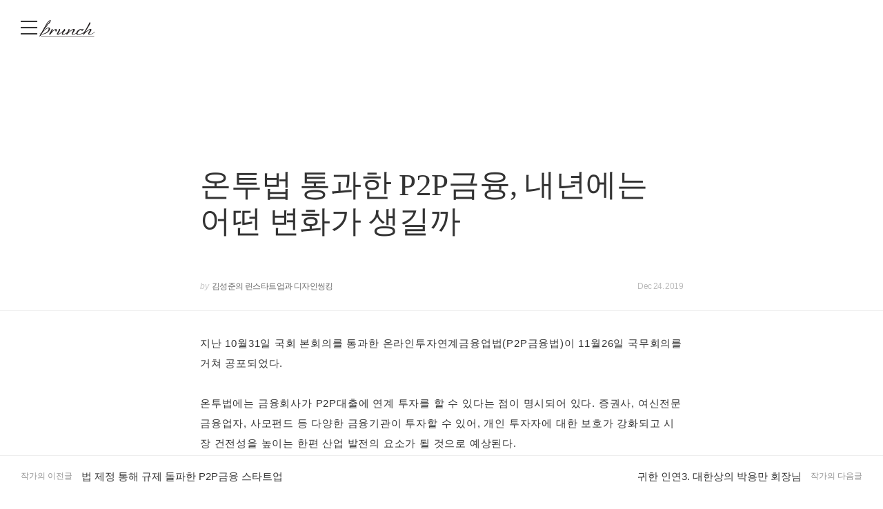

--- FILE ---
content_type: text/html;charset=UTF-8
request_url: https://brunch.co.kr/@sungjoonkim/30
body_size: 33978
content:
<!DOCTYPE html> <html lang="ko"> <head><meta name="sentry-trace" content="e486fa145841552d991ba04b89f25e91-c4c9ada52a2cdd7f-1"/>
<meta name="baggage" content="sentry-environment=production,sentry-release=prod-20260129150240-d052d33,sentry-public_key=843035685c0b42fabb9b8d4fb1cffb09,sentry-trace_id=e486fa145841552d991ba04b89f25e91,sentry-transaction=GET%20%2F%40%5BprofileId%5D%2F%5BarticleNo%5D,sentry-sampled=true,sentry-sample_rand=0.06125284697863753,sentry-sample_rate=1"/>
<meta name="sentry-route-name" content="%2F%40%5BprofileId%5D%2F%5BarticleNo%5D"/><title>온투법 통과한 P2P금융, 내년에는 어떤 변화가 생길까</title><meta charset="utf-8"><meta http-equiv="Content-Type" content="text/html; charset=utf-8"><meta http-equiv="X-UA-Compatible" content="IE=edge"><meta name="referrer" content="always"><meta name="robots" content="max-image-preview:large"><meta name="viewport" content="user-scalable=no, initial-scale=1.0, maximum-scale=1.0, minimum-scale=1.0, width=device-width, viewport-fit=cover"><meta name="theme-color" content="#ffffff" media="(prefers-color-scheme: light)"><meta name="theme-color" content="#000000" media="(prefers-color-scheme: dark)"><meta name="title" content="온투법 통과한 P2P금융, 내년에는 어떤 변화가 생길까"><meta name="description" content="지난 10월31일 국회 본회의를 통과한 온라인투자연계금융업법(P2P금융법)이 11월26일 국무회의를 거쳐 공포되었다.   온투법에는 금융회사가 P2P대출에 연계 투자를 할 수 있다는 점이 명시되어 있다. 증권사, 여신전문금융업자, 사모펀드 등 다양한 금융기관이 투자할 수 있어, 개인 투자자에 대한 보호가 강화되고 시장 건전성을 높이는 한편 산업 발전의 요소"><meta name="author" content="김성준의 린스타트업과 디자인씽킹"><meta property="article:author" content="https://brunch.co.kr/@@20dR"><meta property="og:article:author" content="김성준의 린스타트업과 디자인씽킹"><meta property="og:type" content="article"><meta property="og:site_name" content="브런치"><meta property="og:title" content="온투법 통과한 P2P금융, 내년에는 어떤 변화가 생길까"><meta property="og:description" content="지난 10월31일 국회 본회의를 통과한 온라인투자연계금융업법(P2P금융법)이 11월26일 국무회의를 거쳐 공포되었다.   온투법에는 금융회사가 P2P대출에 연계 투자를 할 수 있다는 점이 명시되어 있다. 증권사, 여신전문금융업자, 사모펀드 등 다양한 금융기관이 투자할 수 있어, 개인 투자자에 대한 보호가 강화되고 시장 건전성을 높이는 한편 산업 발전의 요소"><meta property="og:image" content="https://img1.daumcdn.net/thumb/R1280x0.fwebp/?fname=http://t1.daumcdn.net/brunch/service/user/20dR/image/XZglefDt3VncTxHo_fxErGB5oDA.jpeg"><meta property="og:url" content="https://brunch.co.kr/@sungjoonkim/30"><link rel="canonical" href="https://brunch.co.kr/@sungjoonkim/30"><meta name="twitter:card" content="summary"><meta name="twitter:app:name:iphone" content="브런치"><meta name="twitter:app:id:iphone" content="1001388574"><meta name="twitter:app:url:iphone" content="brunchapp://open"><meta name="twitter:title" content="온투법 통과한 P2P금융, 내년에는 어떤 변화가 생길까"><meta name="twitter:description" content="지난 10월31일 국회 본회의를 통과한 온라인투자연계금융업법(P2P금융법)이 11월26일 국무회의를 거쳐 공포되었다.   온투법에는 금융회사가 P2P대출에 연계 투자를 할 수 있다는 점이 명시되어 있다. 증권사, 여신전문금융업자, 사모펀드 등 다양한 금융기관이 투자할 수 있어, 개인 투자자에 대한 보호가 강화되고 시장 건전성을 높이는 한편 산업 발전의 요소"><meta name="twitter:image" content="//img1.daumcdn.net/thumb/C500x500.fwebp/?fname=https://img1.daumcdn.net/thumb/R1280x0.fwebp/?fname=http://t1.daumcdn.net/brunch/service/user/20dR/image/XZglefDt3VncTxHo_fxErGB5oDA.jpeg"><link rel="SHORTCUT ICON" href="//t1.kakaocdn.net/brunch/static/icon/favicon/brunchstory/favicon_20230406.ico"><link rel="apple-touch-icon-precomposed" sizes="180x180" href="//t1.kakaocdn.net/brunch/static/icon/ios/brunchstory/ico_bi_180.png"><link rel="apple-touch-icon-precomposed" sizes="152x152" href="//t1.kakaocdn.net/brunch/static/icon/ios/brunchstory/ico_bi_152.png"><link rel="apple-touch-icon-precomposed" sizes="120x120" href="//t1.kakaocdn.net/brunch/static/icon/ios/brunchstory/ico_bi_120.png"><script type="application/ld+json">{"@context":"http://schema.org","@type":"Organization","name":"브런치","url":"https://brunch.co.kr","sameAs":["https://play.google.com/store/apps/details?id=com.daumkakao.android.brunchapp","https://apps.apple.com/kr/app/id1001388574"]}</script><meta name="secure-token" content="m7SikekTmutMOo81LMIKHgwexaig+1VH904Qt4//IIxl+9Znn3kzIANjXp/UIkgh"><script type="text/javascript" src="//t1.daumcdn.net/tiara/js/v1/tiara-1.2.2.min.js" integrity="sha384-Qw5nj2ARiHDKjDQFJMbmaZAkfMRCf9f/Dtdy/E0gJ9bTyuxIx2TfiMPRuLzuV5sP" crossorigin="anonymous"></script><script type="application/json" id="AGENT">{"app":"Unknown","browser":"Chrome","browserVersion":"131.0.0.0","browserWebKitVersion":"537.36","os":"Mac","osVersion":"10.15","isMobile":false,"isTablet":false,"isDesktop":true,"deviceType":"Desktop","isKakaoTalk":false,"isKakaoStory":false,"isKakaoStoryChannel":false,"isFacebook":false,"isDaum":false,"isNaver":false,"isTwitter":false,"isBand":false,"isInternetExplorer":false,"isEdge":false,"isChrome":true,"isFireFox":false,"isSafari":false,"isOpera":false,"isSamsungBrowser":false,"isWhale":false,"isIOS":false,"isAndroid":false,"isWindows":false,"isMac":true,"isIE":false}</script>  <script type="text/javascript" src="//developers.kakao.com/sdk/js/kakao.min.js?v=2"></script> <meta property="dg:plink" content="https://brunch.co.kr/@@20dR/30"><meta name="plink" content="https://brunch.co.kr/@@20dR/30"><meta property="article:mobile_url" content="https://brunch.co.kr/@@20dR/30"><meta property="article:pc_url" content="https://brunch.co.kr/@@20dR/30"><meta property="article:mobile_service_home" content="https://brunch.co.kr"><meta property="article:pc_service_home" content="https://brunch.co.kr"><meta property="article:mobile_view_url" content="https://brunch.co.kr/@@20dR/30"><meta property="article:pc_view_url" content="https://brunch.co.kr/@@20dR/30"><meta property="article:talk_channel_view_url" content="https://brunch.co.kr/@@20dR/30"><meta property="article:txid" content="20dR_30"><meta name="article:media_name" content="김성준의 린스타트업과 디자인씽킹"><meta name="article:service_name" content="브런치"><meta property="article:published_time" content="2019-12-24T03:33+09:00"><meta property="og:regDate" content="2019-12-24T03:33+09:00"><script type="application/ld+json">{"@context":"https:\/\/schema.org","@type":"BlogPosting","image":[{"type":"image","userId":"20dR","articleNo":30,"order":1,"url":"http:\/\/t1.daumcdn.net\/brunch\/service\/user\/20dR\/image\/XZglefDt3VncTxHo_fxErGB5oDA.jpeg","width":698,"height":400,"magazineNoList":null,"magazineNo":null},{"type":"image","userId":"20dR","articleNo":30,"order":2,"url":"http:\/\/t1.daumcdn.net\/brunch\/service\/user\/20dR\/image\/m9lowDSt3-ERyP3d6DoW9-l7pW8.jpg","width":5294,"height":2920,"magazineNoList":null,"magazineNo":null}],"url":"https:\/\/brunch.co.kr\/@@20dR\/30","dateCreated":"2019-12-24T03:33+09:00","dateModified":"2020-10-27T14:14+09:00","datePublished":"2019-12-24T03:33+09:00","headline":"온투법 통과한 P2P금융, 내년에는 어떤 변화가 생길까","name":"온투법 통과한 P2P금융, 내년에는 어떤 변화가 생길까","description":"지난 10월31일 국회 본회의를 통과한 온라인투자연계금융업법(P2P금융법)이 11월26일 국무회의를 거쳐 공포되었다.   온투법에는 금융회사가 P2P대출에 연계 투자를 할 수 있다는 점이 명시되어 있다. 증권사, 여신전문금융업자, 사모펀드 등 다양한 금융기관이 투자할 수 있어, 개인 투자자에 대한 보호가 강화되고 시장 건전성을 높이는 한편 산업 발전의 요소","identifier":"sungjoonkim\/30","author":{"@type":"Person","name":"김성준의 린스타트업과 디자인씽킹","url":"https:\/\/brunch.co.kr\/@sungjoonkim"},"publisher":{"@type":"Person","name":"김성준의 린스타트업과 디자인씽킹"},"mainEntityOfPage":{"@type":"WebPage","@id":"https:\/\/brunch.co.kr\/@@20dR\/30"},"isAccessibleForFree":false}</script> <script type="application/json" id="LIKE_DATA">{"isLiked":false,"likeCount":5}</script> <script type="application/json" id="COMMENT_STORE">0</script> <script type="application/json" id="PROFILE_DATA">{"followerCount":2200,"followingCount":3,"isFollowed":false,"isNotified":false,"isJoinedMembership":false,"isBlocked":false,"userId":"20dR","userName":"김성준의 린스타트업과 디자인씽킹","userImage":"http://t1.daumcdn.net/brunch/service/guest/image/UTB-wbOs34dITgZlTcJI_7AHZJk.png","profileId":"sungjoonkim","profileImage":null,"description":"창업자, 산업디자이너, 디자인씽커. 사회 속의 다양한 문제점과 비효율을 해결하기 위해 창업의 길을 선택했다. 세번째 창업한 렌딧은 금융의 비효율을 해결하기 위해 창업했다.","descriptionDetail":"2015.03 ~ 현재  렌딧 창업자 / 대표이사\n2011.06 ~ 2014.12 스타일세즈 창업자/대표이사\n2009.02 ~ 2014.12 1/2프로젝트 공동창업자\n\n디자인 포트폴리오 / 수상\n\n2009 Red Dot Award\n우수상 – 1/2프로젝트\n\n2009 IDEA\n은상 – 1/2프로젝트\n은상 – 레스큐스틱\n\n2009 iF Design Award\n특별상 – 1/2프로젝트\n\n2009 SPARK!\n대상 – 레스큐스틱\n금상 – 회복용 암슬링\n은상 – 1/2프로젝트\n\n2010 Spark Award\n대상 – 이지슬라이드(ezSlide)\n\n2010 IDEA\n은상 – 이지슬라이드(ezSlide)\n\n2011 Spark Award 심사위원\n2011 ~ 현재 Spark Award 자문위원 역임","userSns":{"userId":"20dR","website":"","facebook":"","twitter":"","instagram":"","agreeSns":null,"createTime":1535888735000,"updateTime":1535888735000},"bookStoreBookList":[],"profileCategoryList":[{"category":"subject","categoryNo":1,"categoryName":"주제","keywordList":[{"no":28,"keyword":"스타트업","frequency":null,"sequence":0,"keywordNo":1994}]},{"category":"job","categoryNo":2,"categoryName":"직업","keywordList":[{"no":116,"keyword":"CEO","frequency":null,"sequence":0,"keywordNo":73},{"no":76,"keyword":"디자이너","frequency":null,"sequence":1,"keywordNo":1145}]}],"brunchActivityList":[],"mainProduct":null,"link":"/@sungjoonkim","company":"렌딧","jobKeyword":"CEO","topCreator":null,"membership":null,"acceptPropose":false,"articleViewType":"TEXT","articleCount":53,"magazineCount":0,"readingNoteCount":0,"author":true}</script> <script type="application/json" id="ARTICLE_DATA">{"isPublish":true,"isDraft":false,"isPrivate":false,"isBlind":false,"isRestrict":false,"isReserved":false,"isMagazineOrBrunchbookContent":false,"isMagazineContent":false,"isBrunchbookContent":false,"isSerialBrunchbookContent":false,"isMembershipContent":false,"isDraftBrunchbook":false,"articleUrl":"/@sungjoonkim/30","articleImageUrl":"http://t1.daumcdn.net/brunch/service/user/20dR/image/XZglefDt3VncTxHo_fxErGB5oDA.jpeg","no":30,"title":"온투법 통과한 P2P금융, 내년에는 어떤 변화가 생길까","subTitle":"","status":"publish","authorUserId":"20dR","authorName":"김성준의 린스타트업과 디자인씽킹","authorProfileId":"sungjoonkim","magazineNo":0,"magazineType":null,"magazineAddressUri":null,"magazineCoverImage":null,"commentWritable":true,"likeCount":5,"commentCount":0,"donationCommentCount":0,"contentSummary":"지난 10월31일 국회 본회의를 통과한 온라인투자연계금융업법(P2P금융법)이 11월26일 국무회의를 거쳐 공포되었다.   온투법에는 금융회사가 P2P대출에 연계 투자를 할 수 있다는 점이 명시되어 있다. 증권사, 여신전문금융업자, 사모펀드 등 다양한 금융기관이 투자할 수 있어, 개인 투자자에 대한 보호가 강화되고 시장 건전성을 높이는 한편 산업 발전의 요소","articleKeywords":[{"no":46836,"keywordNo":0,"keyword":"p2p투자","keywordCount":0,"rank":0,"userId":"20dR","articleNo":30,"sequence":1,"count":0,"type":"suggest","hideView":false,"hideEditor":false,"publishTime":null,"status":null,"publishTimestamp":0,"contentId":"20dR_30"},{"no":18332,"keywordNo":0,"keyword":"핀테크","keywordCount":0,"rank":0,"userId":"20dR","articleNo":30,"sequence":2,"count":0,"type":"white","hideView":false,"hideEditor":false,"publishTime":null,"status":null,"publishTimestamp":0,"contentId":"20dR_30"},{"no":120448,"keywordNo":0,"keyword":"중금리대출","keywordCount":0,"rank":0,"userId":"20dR","articleNo":30,"sequence":3,"count":0,"type":"suggest","hideView":false,"hideEditor":false,"publishTime":null,"status":null,"publishTimestamp":0,"contentId":"20dR_30"}],"articleReservation":null,"promotionEnabled":false,"publishTime":1577158426105}</script>  <link rel="stylesheet" href="//t1.kakaocdn.net/brunch/home_front/prod/20260129150240/_astro/index.arnks1yG.css">
<link rel="stylesheet" href="//t1.kakaocdn.net/brunch/home_front/prod/20260129150240/_astro/index.DDSfrj1d.css">
<style>.label_cheer{align-items:center;border-radius:2px;display:inline-flex;height:40px;padding:0 14px;position:relative;z-index:0}.label_cheer:before{background-color:#f8f8f8;border-radius:2px;content:"";height:100%;left:0;position:absolute;top:0;width:100%;z-index:-1}.label_cheer .ico_line_cheer{height:23px;margin-right:5px;margin-top:-2px;width:23px}.label_cheer .txt_label{color:#333}.label_cheer .ico_line_cheer path{fill:#333}.dark .label_cheer .txt_label{color:#959595}.dark .label_cheer .ico_line_cheer path{fill:#959595}.label_cheer.type_01:before{background-color:#f5f1e4}.label_cheer.type_01 .txt_label{color:#80702a}.label_cheer.type_01 .ico_line_cheer path{fill:#80702a}.label_cheer.type_02:before{background-color:#e4f0e9}.label_cheer.type_02 .txt_label{color:#377856}.label_cheer.type_02 .ico_line_cheer path{fill:#377856}.label_cheer.type_03:before{background-color:#dfecf5}.label_cheer.type_03 .txt_label{color:#3968ad}.label_cheer.type_03 .ico_line_cheer path{fill:#3968ad}.label_cheer.type_04:before{background-color:#dfe1f5}.label_cheer.type_04 .txt_label{color:#6255ad}.label_cheer.type_04 .ico_line_cheer path{fill:#6255ad}.label_cheer.type_05:before{background-color:#f5dfe0}.label_cheer.type_05 .txt_label{color:#944756}.label_cheer.type_05 .ico_line_cheer path{fill:#944756}.label_cheer.type_06:before{background-color:#f6f0db}.label_cheer.type_06 .txt_label{color:#bf7201}.label_cheer.type_06 .ico_line_cheer path{fill:#bf7201}.dark .label_cheer.type_01:before{background-color:#1a1711}.dark .label_cheer.type_02:before{background-color:#101a14}.dark .label_cheer.type_03:before{background-color:#071724}.dark .label_cheer.type_04:before{background-color:#15122b}.dark .label_cheer.type_05:before{background-color:#1c1011}.dark .label_cheer.type_06:before{background-color:#1d1810}
</style>
<link rel="stylesheet" href="//t1.kakaocdn.net/brunch/home_front/prod/20260129150240/_astro/index.DmD26uPQ.css">
<style>blockquote,body,button,code,dd,div,dl,dt,fieldset,form,h1,h2,h3,h4,h5,h6,input,legend,li,ol,p,pre,select,td,textarea,th,ul{margin:0;padding:0}fieldset,img{border:0}dl,li,menu,ol,ul{list-style:none}blockquote,q{quotes:none}blockquote:after,blockquote:before,q:after,q:before{content:"";content:none}button,input,select,textarea{vertical-align:middle}input::-ms-clear{display:none}button{background-color:transparent;border:0;cursor:pointer;outline:none}body{background:#fff;color:#333}body,button,input,select,td,textarea,th{font-size:14px;line-height:1.5}a{color:#333;text-decoration:none}a:active{background-color:transparent}address,caption,cite,code,dfn,em,var{font-style:normal;font-weight:400}
body{font-family:Noto Sans DemiLight,Malgun Gothic,sans-serif}button,input,select,textarea{border:0;font-family:inherit;outline:none}a:hover{text-decoration:none}
</style>
<link rel="stylesheet" href="//t1.kakaocdn.net/brunch/home_front/prod/20260129150240/_astro/mobile.D4BY201H.css">
<style>.gnb .ico{background-image:url(https://t1.daumcdn.net/brunch/static/img/help/pc/ico_view_cover.v4_230130.png);background-repeat:no-repeat;line-height:0;overflow:hidden;text-indent:-9999px}@media only screen and (min-resolution:1.5dppx){.gnb .ico{background-image:url(https://t1.daumcdn.net/brunch/static/img/help/pc/ico_view_cover.v4_rtn_230130.png);background-size:240px 300px}}.gnb .ico.ico_menu{background-position:0 0;height:20px;width:27px}.gnb .ico.ico_menu.new{background-position:0 -58px;height:22px;margin-top:-2px;width:27px}.gnb.white:not(.beyond_content) .ico.ico_menu{background-position:0 -30px}.gnb.white:not(.beyond_content) .ico.ico_menu.new{background-position:-30px -58px}.gnb .ico.ico_search{background-position:-30px 0;height:22px;width:22px}.gnb .ico.ico_search_gray{background-position:-57px 0;height:22px;width:22px}.gnb.white:not(.beyond_content) .ico.ico_search{background-position:-30px -30px}.gnb .ico.ico_likeit{background-position:-60px -90px;height:20px;width:21px}.gnb.white:not(.beyond_content) .ico_likeit{background-position:0 -90px}.gnb .ico.ico_comment{background-position:-30px -120px;height:20px;width:20px}.gnb.white:not(.beyond_content) .ico.ico_comment{background-position:0 -120px}.gnb .ico.ico_modify{background-position:-30px -150px;height:20px;width:20px}.gnb.white:not(.beyond_content) .ico.ico_modify{background-position:0 -150px}.gnb .ico.ico_delete{background-position:-90px -150px;height:20px;width:20px}.gnb.white:not(.beyond_content) .ico.ico_delete{background-position:-60px -150px}.gnb .ico.ico_private{background-position:-150px -150px;height:20px;width:20px}.gnb.white:not(.beyond_content) .ico.ico_private{background-position:-120px -150px}.gnb .ico.ico_stats{background-position:-150px -120px;height:20px;width:20px}.gnb.white:not(.beyond_content) .ico.ico_stats{background-position:-120px -120px}.gnb .ico.ico_report{background-position:-150px -90px;height:20px;width:20px}.gnb.white:not(.beyond_content) .ico.ico_report{background-position:-120px -90px}.gnb .ico.ico_action{background-position:-180px 0;height:20px;transition:transform .2s;width:20px}.gnb .ico.ico_action.open{transform:rotate(-90deg)}.gnb.white:not(.beyond_content) .ico.ico_action{background-position:-120px 0}.gnb .ico.ico_cheer{background-image:url(https://t1.daumcdn.net/brunch9/static/imgs/icons/black_donation.svg);height:22px;width:22px}.gnb.white:not(.beyond_content) .ico.ico_cheer{background-image:url(https://t1.daumcdn.net/brunch9/static/imgs/icons/white_donation.svg)}.gnb{color:#666;height:80px;left:0;position:absolute;right:0;top:0;transition:background .2s ease-out;width:100%;z-index:10001}.gnb.white:not(.beyond_content){color:#fff}.brunch_profile .gnb.white:not(.beyond_content),.gnb.white.reading-challenge:not(.beyond_content){color:#000}.gnb .gnb__logo{display:block;line-height:0}.gnb .brunch-text-logo-pc{--brunch-logo-main:#231f20;height:32px;margin-top:-5px;transition:opacity .2s ease-in-out;width:112px}.gnb.white:not(.beyond_content) .brunch-text-logo-pc{--brunch-logo-main:#fff}.gnb .wrap_left{display:flex;gap:14px;left:30px;position:absolute;top:30px}.gnb .wrap_left .logo_service{margin-top:-1px}.gnb .wrap_center{display:inline-block;font-family:Noto Sans Light,Malgun Gothic,sans-serif;font-size:17px;left:50%;letter-spacing:-1px;line-height:25px;position:absolute;text-align:center;top:27px;transform:translate(-50%)}.gnb .wrap_right{position:absolute;right:30px;top:30px}.gnb .wrap_bottom{left:0;position:absolute;right:0;top:0;width:100%}.gnb.beyond_content{background:#fffffff2;border-bottom:1px solid #ddd;box-sizing:border-box;height:60px;overflow:visible;position:fixed}.gnb.beyond_content .wrap_left{top:20px}.gnb.beyond_content .wrap_center{top:17px}.gnb.beyond_content .wrap_right{top:20px}.gnb.reading-challenge .reading-challenge-tabs{display:none}.gnb.beyond_content .reading-challenge-tabs{display:block}.gnb.beyond_content.reading-challenge .wrap_center{top:7px}
</style>
<link rel="stylesheet" href="//t1.kakaocdn.net/brunch/home_front/prod/20260129150240/_astro/pc.Bh96tLXY.css">
<style>@keyframes svelte-rcjte7-search-slide-in{0%{opacity:0;transform:translate(37px)}to{opacity:1;transform:translate(0)}}.wrap_btn_search.svelte-rcjte7{display:flex}.wrap_btn_search.show.svelte-rcjte7{background:#fff;border:1px solid #ddd;border-radius:20px;box-sizing:border-box;height:36px;padding-left:37px;padding-right:20px;position:relative;right:-16px;top:-7px;width:206px}.wrap_btn_search.show.svelte-rcjte7 form:where(.svelte-rcjte7){display:flex;flex:1;overflow:hidden;padding-top:6px}.wrap_btn_search.show.svelte-rcjte7 input:where(.svelte-rcjte7){animation:svelte-rcjte7-search-slide-in .15s ease-out;animation-delay:.1s;animation-fill-mode:backwards;font-size:12px;height:20px;line-height:18px;width:100%}.wrap_btn_search.show.svelte-rcjte7 .btn_search:where(.svelte-rcjte7){position:absolute;right:0;top:7px;transform:translate(-172px);transition:transform .2s ease-out}
.btn_subscription.svelte-1nisenf{background-color:#fff;border:1px solid #00c6be;color:#00c6be;display:block}.dark .btn_subscription.svelte-1nisenf{background-color:#000}.btn_subscription.active.svelte-1nisenf{background-color:#00c6be;border:none;color:#fff}.btn_subscription.svelte-1nisenf .txt_default:where(.svelte-1nisenf){display:inline-block;padding-top:1px}
.donation_mint_decoration.svelte-1ah8g1v{text-decoration:underline;text-decoration-color:#70d6d380}
.loader.svelte-9f5412{height:50px;width:50px}.layer-more-loading.svelte-9f5412 .loader:where(.svelte-9f5412){margin:0 auto;padding:20px 0;width:26px}.loader.svelte-9f5412 .dot:where(.svelte-9f5412){animation:svelte-9f5412-loading .8s linear infinite;background-color:#06c3bdb3;border-radius:3px;height:6px;margin:10px;opacity:.25;width:6px}.loader.svelte-9f5412 .dot2:where(.svelte-9f5412){animation-delay:1s}.loader.svelte-9f5412 .dot3:where(.svelte-9f5412){animation-delay:2s}@keyframes svelte-9f5412-loading{0%{opacity:.4}33%{opacity:1}66%{opacity:.7}to{opacity:.4}}
</style>
<link rel="stylesheet" href="//t1.kakaocdn.net/brunch/home_front/prod/20260129150240/_astro/dev-settings-button-pc.CZPKyxUm.css">
<link rel="stylesheet" href="//t1.kakaocdn.net/brunch/home_front/prod/20260129150240/_astro/article-modal-handler-pc.CgMv-rai.css">
<link rel="stylesheet" href="//t1.kakaocdn.net/brunch/home_front/prod/20260129150240/_astro/sidebar.ooCT-hxV.css">
<link rel="stylesheet" href="//t1.kakaocdn.net/brunch/home_front/prod/20260129150240/_astro/message-handler-pc.C9Nc_wAJ.css">
<style>.cont_slide.svelte-1jvjel5{font-family:auto;padding-top:142px}.slide_box.svelte-1jvjel5{overflow:hidden;position:relative;white-space:nowrap}.slide_box.svelte-1jvjel5 .list_slide:where(.svelte-1jvjel5){height:352px;position:relative;width:500px}.slide_box.svelte-1jvjel5 .slide_item:where(.svelte-1jvjel5){filter:blur(3px);height:100%;inset:0;mix-blend-mode:multiply;opacity:0;position:absolute;transition:all .3s ease-in-out;width:100%}.slide_box.svelte-1jvjel5 .slide_item[aria-hidden=false]:where(.svelte-1jvjel5){filter:blur(0);opacity:1}.slide_box.svelte-1jvjel5 .thum_item:where(.svelte-1jvjel5){display:block;height:208px;margin:0 auto;width:315px}.slide_box.svelte-1jvjel5 .thum_item:where(.svelte-1jvjel5) img:where(.svelte-1jvjel5){height:100%;width:100%}.slide_box.svelte-1jvjel5 .cont_item:where(.svelte-1jvjel5){display:block;margin:41px auto 17px;text-align:center}.slide_box.svelte-1jvjel5 .cont_item:where(.svelte-1jvjel5) .tit_info:where(.svelte-1jvjel5){display:block;font-size:27px;font-weight:400;line-height:1;margin-bottom:14px}.slide_box.svelte-1jvjel5 .cont_item:where(.svelte-1jvjel5) .txt_info:where(.svelte-1jvjel5){color:#999;display:block;font-size:15px;white-space:pre-line}.paging_box.svelte-1jvjel5{align-items:center;display:flex;gap:23px;justify-content:center;padding:3px 0}.paging_box.svelte-1jvjel5 .btn_arrow:where(.svelte-1jvjel5){display:inline-block;height:18px;width:18px}.paging_box.svelte-1jvjel5 .paging:where(.svelte-1jvjel5){display:flex;gap:3px}.paging_box.svelte-1jvjel5 .paging:where(.svelte-1jvjel5) li:where(.svelte-1jvjel5){display:inline-block}.paging_box.svelte-1jvjel5 .paging:where(.svelte-1jvjel5) .btn_paging:where(.svelte-1jvjel5){display:inline-block;height:18px;width:18px}.paging_box.svelte-1jvjel5 .paging:where(.svelte-1jvjel5) .btn_paging:where(.svelte-1jvjel5):before{border:1px solid #dedede;border-radius:50%;box-sizing:border-box;content:"";display:inline-block;height:8px;width:8px}.paging_box.svelte-1jvjel5 .paging:where(.svelte-1jvjel5) .btn_paging.on:where(.svelte-1jvjel5):before{background-color:#b2b2b2;border:none}.login_modal.svelte-1gj0d08{background-color:#0000004d;height:100%;left:0;position:fixed;top:0;width:100%;z-index:110000}.login_modal_content.svelte-1gj0d08{background-color:#fff;border-radius:15px;display:flex;height:610px;left:calc(50% - 500px);overflow:hidden;position:absolute;top:calc(50% - 305px);width:1000px}.item_slide.svelte-1gj0d08{width:50%}.item_slide.svelte-1gj0d08 .top_logo:where(.svelte-1gj0d08){left:62px;position:absolute;top:83px;z-index:1}.item_start.svelte-1gj0d08{background-color:#f8f8f8;padding:94px 47px 72px;width:50%}.item_start.svelte-1gj0d08 .box_start:where(.svelte-1gj0d08){border-bottom:1px solid #e7e7e7;padding-bottom:49px}.item_start.svelte-1gj0d08 .box_start:where(.svelte-1gj0d08) .tit_txt:where(.svelte-1gj0d08){display:block;font-family:auto;font-size:22px;font-weight:400;line-height:22px;margin-bottom:18px}.item_start.svelte-1gj0d08 .box_searh:where(.svelte-1gj0d08){padding:40px 0}.item_start.svelte-1gj0d08 .box_searh:where(.svelte-1gj0d08) .tit_txt:where(.svelte-1gj0d08){display:block;font-family:auto;font-size:15px;font-weight:400}.item_start.svelte-1gj0d08 .link_search:where(.svelte-1gj0d08){background-color:#fff;border-radius:5px;box-sizing:border-box;color:#333;display:block;font-family:auto;font-size:16px;height:60px;line-height:61px;margin-top:14px;text-align:center;text-decoration:none;width:100%}.item_start.svelte-1gj0d08 .link_search.link_start:where(.svelte-1gj0d08){background:#ffe500}.item_start.svelte-1gj0d08 .link_search.link_start:where(.svelte-1gj0d08) .ico_kakao:where(.svelte-1gj0d08){position:relative;top:1px}.item_start.svelte-1gj0d08 .link_search.link_start:where(.svelte-1gj0d08) .txt_item:where(.svelte-1gj0d08){display:inline-block;font-family:auto;position:relative;top:1px}.item_start.svelte-1gj0d08 .desc_help:where(.svelte-1gj0d08){color:#6c6c6c;display:block;font-family:auto;font-size:14px;margin-top:57px;text-align:center;text-decoration:underline}.btn_close.svelte-1gj0d08{position:absolute;right:27px;top:25px}
.black_dimmed_layer.svelte-14ancqy{background-color:#000;height:100%;left:0;opacity:.5;position:fixed;top:0;width:100%;z-index:100000}.unsubscribe_layer.svelte-14ancqy{background-color:#fff;border:1px solid #ddd;height:283px;left:50%;position:fixed;text-align:center;top:50%;transform:translate(-50%,-50%);width:460px;z-index:100000}.unsubscribe_layer.svelte-14ancqy .title:where(.svelte-14ancqy){color:#333;font-size:24px;font-weight:300;letter-spacing:-.75px;margin-top:54px}.unsubscribe_layer.svelte-14ancqy .text:where(.svelte-14ancqy){color:#959595;font-size:14px;font-weight:300;line-height:22px;margin-top:21px}.unsubscribe_layer.svelte-14ancqy .btns:where(.svelte-14ancqy){margin-top:30px}.unsubscribe_layer.svelte-14ancqy button:where(.svelte-14ancqy){background-color:#fff;border-radius:40px;height:42px;padding:9px 16px 11px;width:142px}.unsubscribe_layer.svelte-14ancqy .continue_subscription:where(.svelte-14ancqy){border:1px solid #ddd;color:#959595}.unsubscribe_layer.svelte-14ancqy .cancel_subscription:where(.svelte-14ancqy){border:1px solid #00c3bd;color:#00c6be;margin-left:10px}
</style>
<link rel="stylesheet" href="//t1.kakaocdn.net/brunch/home_front/prod/20260129150240/_astro/mobile.D2NzhJoo.css"><script type="module" src="//t1.kakaocdn.net/brunch/home_front/prod/20260129150240/_astro/page.D2TULVvr.js"></script></head> <body>     <tiara-page t-name="글뷰 > 페이지뷰" t-section="article" t-page="articleview" t-action-kind="ViewContent" data-tiara-id="30" data-tiara-type="publish" data-tiara-name="온투법 통과한 P2P금융, 내년에는 어떤 변화가 생길까" data-tiara-category="김성준의 린스타트업과 디자인씽킹" data-tiara-category_id="sungjoonkim" data-tiara-author="김성준의 린스타트업과 디자인씽킹" data-tiara-author_id="@@20dR" data-tiara-series_id="0" data-tiara-image="http://t1.daumcdn.net/brunch/service/user/20dR/image/XZglefDt3VncTxHo_fxErGB5oDA.jpeg" data-tiara-tags="p2p투자, 핀테크, 중금리대출"></tiara-page> <tiara-usage t-target="#ArticleView"></tiara-usage>  <tiara-area t-name="cover" t-target=".wrap_cover"></tiara-area> <tiara-area t-name="body" t-target="#ArticleView"></tiara-area>  <tiara-area t-name="brunchbook_article" t-target=".info_article.magazine_article"></tiara-area> <tiara-area t-name="recommended_article" t-target=".wrap_related_article"></tiara-area> <tiara-area t-name="profile" t-target=".wrap_author"></tiara-area> <tiara-area t-name="banner" t-target=".wrap_article_footer_banner"></tiara-area>  <style>astro-island,astro-slot,astro-static-slot{display:contents}</style><script>(()=>{var e=async t=>{await(await t())()};(self.Astro||(self.Astro={})).load=e;window.dispatchEvent(new Event("astro:load"));})();</script><script>(()=>{var A=Object.defineProperty;var g=(i,o,a)=>o in i?A(i,o,{enumerable:!0,configurable:!0,writable:!0,value:a}):i[o]=a;var d=(i,o,a)=>g(i,typeof o!="symbol"?o+"":o,a);{let i={0:t=>m(t),1:t=>a(t),2:t=>new RegExp(t),3:t=>new Date(t),4:t=>new Map(a(t)),5:t=>new Set(a(t)),6:t=>BigInt(t),7:t=>new URL(t),8:t=>new Uint8Array(t),9:t=>new Uint16Array(t),10:t=>new Uint32Array(t),11:t=>1/0*t},o=t=>{let[l,e]=t;return l in i?i[l](e):void 0},a=t=>t.map(o),m=t=>typeof t!="object"||t===null?t:Object.fromEntries(Object.entries(t).map(([l,e])=>[l,o(e)]));class y extends HTMLElement{constructor(){super(...arguments);d(this,"Component");d(this,"hydrator");d(this,"hydrate",async()=>{var b;if(!this.hydrator||!this.isConnected)return;let e=(b=this.parentElement)==null?void 0:b.closest("astro-island[ssr]");if(e){e.addEventListener("astro:hydrate",this.hydrate,{once:!0});return}let c=this.querySelectorAll("astro-slot"),n={},h=this.querySelectorAll("template[data-astro-template]");for(let r of h){let s=r.closest(this.tagName);s!=null&&s.isSameNode(this)&&(n[r.getAttribute("data-astro-template")||"default"]=r.innerHTML,r.remove())}for(let r of c){let s=r.closest(this.tagName);s!=null&&s.isSameNode(this)&&(n[r.getAttribute("name")||"default"]=r.innerHTML)}let p;try{p=this.hasAttribute("props")?m(JSON.parse(this.getAttribute("props"))):{}}catch(r){let s=this.getAttribute("component-url")||"<unknown>",v=this.getAttribute("component-export");throw v&&(s+=` (export ${v})`),console.error(`[hydrate] Error parsing props for component ${s}`,this.getAttribute("props"),r),r}let u;await this.hydrator(this)(this.Component,p,n,{client:this.getAttribute("client")}),this.removeAttribute("ssr"),this.dispatchEvent(new CustomEvent("astro:hydrate"))});d(this,"unmount",()=>{this.isConnected||this.dispatchEvent(new CustomEvent("astro:unmount"))})}disconnectedCallback(){document.removeEventListener("astro:after-swap",this.unmount),document.addEventListener("astro:after-swap",this.unmount,{once:!0})}connectedCallback(){if(!this.hasAttribute("await-children")||document.readyState==="interactive"||document.readyState==="complete")this.childrenConnectedCallback();else{let e=()=>{document.removeEventListener("DOMContentLoaded",e),c.disconnect(),this.childrenConnectedCallback()},c=new MutationObserver(()=>{var n;((n=this.lastChild)==null?void 0:n.nodeType)===Node.COMMENT_NODE&&this.lastChild.nodeValue==="astro:end"&&(this.lastChild.remove(),e())});c.observe(this,{childList:!0}),document.addEventListener("DOMContentLoaded",e)}}async childrenConnectedCallback(){let e=this.getAttribute("before-hydration-url");e&&await import(e),this.start()}async start(){let e=JSON.parse(this.getAttribute("opts")),c=this.getAttribute("client");if(Astro[c]===void 0){window.addEventListener(`astro:${c}`,()=>this.start(),{once:!0});return}try{await Astro[c](async()=>{let n=this.getAttribute("renderer-url"),[h,{default:p}]=await Promise.all([import(this.getAttribute("component-url")),n?import(n):()=>()=>{}]),u=this.getAttribute("component-export")||"default";if(!u.includes("."))this.Component=h[u];else{this.Component=h;for(let f of u.split("."))this.Component=this.Component[f]}return this.hydrator=p,this.hydrate},e,this)}catch(n){console.error(`[astro-island] Error hydrating ${this.getAttribute("component-url")}`,n)}}attributeChangedCallback(){this.hydrate()}}d(y,"observedAttributes",["props"]),customElements.get("astro-island")||customElements.define("astro-island",y)}})();</script><astro-island uid="Z17bJEd" component-url="//t1.kakaocdn.net/brunch/home_front/prod/20260129150240/_astro/article-gnb-pc.lxNw1KY4.js" component-export="default" renderer-url="//t1.kakaocdn.net/brunch/home_front/prod/20260129150240/_astro/client.svelte.D3xjVvay.js" props="{&quot;cover&quot;:[0,{&quot;type&quot;:[0,&quot;cover&quot;],&quot;kind&quot;:[0,&quot;cover_text&quot;],&quot;align&quot;:[0,&quot;left&quot;],&quot;style&quot;:[0,{&quot;backgroundColor&quot;:[0,&quot;#ffffff&quot;]}],&quot;title&quot;:[0,{&quot;text&quot;:[0,&quot;온투법 통과한 P2P금융, 내년에는 어떤 변화가 생길까&quot;],&quot;style&quot;:[0,{&quot;color&quot;:[0,&quot;#333333&quot;]}],&quot;data&quot;:[0]}],&quot;titleSub&quot;:[0,{&quot;text&quot;:[0,&quot;&quot;],&quot;style&quot;:[0],&quot;data&quot;:[0]}],&quot;data&quot;:[1,[]],&quot;width&quot;:[0],&quot;height&quot;:[0]}],&quot;article&quot;:[0,{&quot;id&quot;:[0,null],&quot;version&quot;:[0,null],&quot;no&quot;:[0,30],&quot;userId&quot;:[0,&quot;20dR&quot;],&quot;userName&quot;:[0,&quot;김성준의 린스타트업과 디자인씽킹&quot;],&quot;status&quot;:[0,&quot;publish&quot;],&quot;magazineNo&quot;:[0,0],&quot;magazineAddress&quot;:[0,null],&quot;magazineAddressUri&quot;:[0,null],&quot;magazineArticleId&quot;:[0,0],&quot;magazineTitle&quot;:[0,null],&quot;magazineStatus&quot;:[0,null],&quot;magazineType&quot;:[0,null],&quot;brunchbookSerialStatus&quot;:[0,null],&quot;magazineCoverImage&quot;:[0,null],&quot;commentWritable&quot;:[0,true],&quot;commentCount&quot;:[0,0],&quot;donationCommentCount&quot;:[0,0],&quot;donationCommentNoJson&quot;:[0,&quot;[]&quot;],&quot;donationCommentList&quot;:[0,null],&quot;donationTotalAmount&quot;:[0,0],&quot;likeCount&quot;:[0,5],&quot;title&quot;:[0,&quot;온투법 통과한 P2P금융, 내년에는 어떤 변화가 생길까&quot;],&quot;subTitle&quot;:[0,&quot;&quot;],&quot;contentSummary&quot;:[0,&quot;지난 10월31일 국회 본회의를 통과한 온라인투자연계금융업법(P2P금융법)이 11월26일 국무회의를 거쳐 공포되었다.   온투법에는 금융회사가 P2P대출에 연계 투자를 할 수 있다는 점이 명시되어 있다. 증권사, 여신전문금융업자, 사모펀드 등 다양한 금융기관이 투자할 수 있어, 개인 투자자에 대한 보호가 강화되고 시장 건전성을 높이는 한편 산업 발전의 요소&quot;],&quot;contentHash&quot;:[0,&quot;e6859f399d376a85d257a9b310d15a72460c8fa9&quot;],&quot;authorComment&quot;:[0,&quot;작가의 한마디가 나옵니다.&quot;],&quot;membershipContent&quot;:[0,false],&quot;promotionEnabled&quot;:[0,false],&quot;createTime&quot;:[0,1577158405000],&quot;updateTime&quot;:[0,1603808041432],&quot;publishTime&quot;:[0,1577158426105],&quot;publishTimestamp&quot;:[0,1577158426105],&quot;restrictTime&quot;:[0,null],&quot;content&quot;:[0,&quot;{\&quot;cover\&quot;:{\&quot;type\&quot;:\&quot;cover\&quot;,\&quot;kind\&quot;:\&quot;cover_text\&quot;,\&quot;align\&quot;:\&quot;left\&quot;,\&quot;style\&quot;:{\&quot;background-color\&quot;:\&quot;#ffffff\&quot;},\&quot;title\&quot;:{\&quot;type\&quot;:\&quot;text\&quot;,\&quot;text\&quot;:\&quot;온투법 통과한 P2P금융, 내년에는 어떤 변화가 생길까\&quot;,\&quot;style\&quot;:{\&quot;color\&quot;:\&quot;#333333\&quot;}},\&quot;title-sub\&quot;:{\&quot;type\&quot;:\&quot;text\&quot;,\&quot;text\&quot;:\&quot;\&quot;}},\&quot;body\&quot;:[{\&quot;type\&quot;:\&quot;text\&quot;,\&quot;data\&quot;:[{\&quot;type\&quot;:\&quot;text\&quot;,\&quot;text\&quot;:\&quot;지난 10월31일 국회 본회의를 통과한 온라인투자연계금융업법(P2P금융법)이 11월26일 국무회의를 거쳐 공포되었다. \&quot;}],\&quot;size\&quot;:\&quot;h4\&quot;},{\&quot;type\&quot;:\&quot;text\&quot;,\&quot;data\&quot;:[{\&quot;type\&quot;:\&quot;br\&quot;}],\&quot;size\&quot;:\&quot;h4\&quot;},{\&quot;type\&quot;:\&quot;text\&quot;,\&quot;data\&quot;:[{\&quot;type\&quot;:\&quot;text\&quot;,\&quot;text\&quot;:\&quot;온투법에는 금융회사가 P2P대출에 연계 투자를 할 수 있다는 점이 명시되어 있다. 증권사, 여신전문금융업자, 사모펀드 등 다양한 금융기관이 투자할 수 있어, 개인 투자자에 대한 보호가 강화되고 시장 건전성을 높이는 한편 산업 발전의 요소가 될 것으로 예상된다.  \&quot;}],\&quot;size\&quot;:\&quot;h4\&quot;},{\&quot;type\&quot;:\&quot;text\&quot;,\&quot;data\&quot;:[{\&quot;type\&quot;:\&quot;br\&quot;}],\&quot;size\&quot;:\&quot;h4\&quot;},{\&quot;type\&quot;:\&quot;text\&quot;,\&quot;data\&quot;:[{\&quot;type\&quot;:\&quot;text\&quot;,\&quot;text\&quot;:\&quot;전통적인 금융회사와 P2P금융이 어떤 방식으로 협업할 수 있을까?  그리고 이러한 협업은 우리들의 금융생활에 어떤 변화와 혁신을 가져올 수 있을까? 많은 사람들이 궁금해하지만 아직 가보지 않은 길이다. 그래서 이미 10년 이상 P2P금융이 괄목할 성장을 만들어 온 영국과 미국의 사례를 조사해 보았다.  \&quot;}],\&quot;size\&quot;:\&quot;h4\&quot;},{\&quot;type\&quot;:\&quot;text\&quot;,\&quot;data\&quot;:[{\&quot;type\&quot;:\&quot;br\&quot;}],\&quot;size\&quot;:\&quot;h4\&quot;},{\&quot;type\&quot;:\&quot;text\&quot;,\&quot;data\&quot;:[{\&quot;type\&quot;:\&quot;text\&quot;,\&quot;text\&quot;:\&quot;세계적으로 P2P금융은 기존에 성장하지 못했던 중금리대출을 활성화시키는데 큰 몫을 담당하고 있다. 특히 2005년 세계 최초의 P2P금융기업이 등장한 영국과 가장 선진 시장인 미국의 경우, 정부와 금융회사가 다양한 방법으로 P2P금융기업과 협업해 중금리 대출 공급을 활성화시키고 서민금융을 지원하고 있다. \&quot;}],\&quot;size\&quot;:\&quot;h4\&quot;},{\&quot;type\&quot;:\&quot;text\&quot;,\&quot;data\&quot;:[{\&quot;type\&quot;:\&quot;br\&quot;}],\&quot;size\&quot;:\&quot;h4\&quot;},{\&quot;type\&quot;:\&quot;text\&quot;,\&quot;data\&quot;:[{\&quot;type\&quot;:\&quot;br\&quot;}],\&quot;size\&quot;:\&quot;h4\&quot;},{\&quot;type\&quot;:\&quot;text\&quot;,\&quot;data\&quot;:[{\&quot;type\&quot;:\&quot;text\&quot;,\&quot;data\&quot;:[{\&quot;type\&quot;:\&quot;text\&quot;,\&quot;text\&quot;:\&quot;1. 영국 사례\&quot;}],\&quot;styleType\&quot;:\&quot;bold\&quot;}],\&quot;size\&quot;:\&quot;h2\&quot;},{\&quot;type\&quot;:\&quot;text\&quot;,\&quot;data\&quot;:[{\&quot;type\&quot;:\&quot;br\&quot;}],\&quot;size\&quot;:\&quot;h4\&quot;},{\&quot;type\&quot;:\&quot;text\&quot;,\&quot;data\&quot;:[{\&quot;type\&quot;:\&quot;text\&quot;,\&quot;text\&quot;:\&quot;1) 영국기업은행(British Business Bank : BBB)  \&quot;}],\&quot;size\&quot;:\&quot;h3\&quot;},{\&quot;type\&quot;:\&quot;img\&quot;,\&quot;align\&quot;:\&quot;inner-center\&quot;,\&quot;mobileAlign\&quot;:\&quot;content-full\&quot;,\&quot;url\&quot;:\&quot;http://t1.daumcdn.net/brunch/service/user/20dR/image/XZglefDt3VncTxHo_fxErGB5oDA.jpeg\&quot;,\&quot;caption\&quot;:\&quot;영국기업은행(BBB)은 펀딩써클, 레이트세터 등 P2P금융에 정책 자금을 투자해 영국 내 중금리대출을 활성화시키고 있다. (이미지 출처 : http://bit.ly/38PH4wL)\&quot;,\&quot;width\&quot;:\&quot;698\&quot;,\&quot;height\&quot;:\&quot;400\&quot;},{\&quot;type\&quot;:\&quot;text\&quot;,\&quot;data\&quot;:[{\&quot;type\&quot;:\&quot;text\&quot;,\&quot;text\&quot;:\&quot;영국기업은행(BBB)은 영국정부가 중소기업 금융지원 강화를 목적으로 설립한 은행이다. BBB는 2013년3월부터 현재까지 P2P금융기업  펀딩써클(Funding Circle)이 취급하는 대출에 총 1억 6500만 파운드(한화 약 2,430억원)를 투자했다. 2018년에는 영국 소재 소상공인 대출에 투자하는 1억 5천만 파운드(한화 약 2,200억원) 규모로 추가 정책 자금을 설정했다. 펀딩써클(Funding Circle) 외에도 2013년 마켓인보이스(MarketInvoice)에 1,500만 파운드(한화 약 220억원), 2014년 레이트세터(RateSetter)에 1000만 파운드(한화 약 150억원)를 투자하는 등 여러 P2P대출 플랫폼에 정책적으로 투자해 중금리대출을 활성화 시켜 나가고 있다.\&quot;}],\&quot;size\&quot;:\&quot;h4\&quot;},{\&quot;type\&quot;:\&quot;text\&quot;,\&quot;data\&quot;:[{\&quot;type\&quot;:\&quot;br\&quot;}],\&quot;size\&quot;:\&quot;h4\&quot;},{\&quot;type\&quot;:\&quot;text\&quot;,\&quot;data\&quot;:[{\&quot;type\&quot;:\&quot;text\&quot;,\&quot;text\&quot;:\&quot;2) 유럽투자은행(The European Investment Bank) \&quot;}],\&quot;size\&quot;:\&quot;h3\&quot;},{\&quot;type\&quot;:\&quot;text\&quot;,\&quot;data\&quot;:[{\&quot;type\&quot;:\&quot;br\&quot;}],\&quot;size\&quot;:\&quot;h4\&quot;},{\&quot;type\&quot;:\&quot;text\&quot;,\&quot;data\&quot;:[{\&quot;type\&quot;:\&quot;text\&quot;,\&quot;text\&quot;:\&quot;유럽투자은행(The European Investment Bank) 도 2019년4월  펀딩써클(Funding Circle)이 취급하는 대출에 1억 유로(한화 약 1,320억원)을 투자했다. 또한 글로벌 자산운용사로부터 2500만 유로(한화 약 330억원)가 추가적으로 지원될 예정이라고 밝힌 바 있다.  \&quot;}],\&quot;size\&quot;:\&quot;h4\&quot;},{\&quot;type\&quot;:\&quot;text\&quot;,\&quot;data\&quot;:[{\&quot;type\&quot;:\&quot;br\&quot;}],\&quot;size\&quot;:\&quot;h4\&quot;},{\&quot;type\&quot;:\&quot;text\&quot;,\&quot;data\&quot;:[{\&quot;type\&quot;:\&quot;text\&quot;,\&quot;text\&quot;:\&quot;3) 골드만삭스(Goldman Sachs)\&quot;}],\&quot;size\&quot;:\&quot;h3\&quot;},{\&quot;type\&quot;:\&quot;text\&quot;,\&quot;data\&quot;:[{\&quot;type\&quot;:\&quot;br\&quot;}],\&quot;size\&quot;:\&quot;h4\&quot;},{\&quot;type\&quot;:\&quot;text\&quot;,\&quot;data\&quot;:[{\&quot;type\&quot;:\&quot;text\&quot;,\&quot;text\&quot;:\&quot;세계적인 투자은행인 골드만삭스(Goldman Sachs) 역시 2019년 7월, 영국의 P2P금융기업인 렌더블(Lendable)에  2억파운드(한화 약 2,933억원)의 투자를 결정했다고 발표했다.   \&quot;}],\&quot;size\&quot;:\&quot;h4\&quot;},{\&quot;type\&quot;:\&quot;text\&quot;,\&quot;data\&quot;:[{\&quot;type\&quot;:\&quot;br\&quot;}],\&quot;size\&quot;:\&quot;h4\&quot;},{\&quot;type\&quot;:\&quot;text\&quot;,\&quot;data\&quot;:[{\&quot;type\&quot;:\&quot;text\&quot;,\&quot;text\&quot;:\&quot;4) 개인종합자산관리계좌(ISA)에서 P2P 투자 허용 \&quot;}],\&quot;size\&quot;:\&quot;h3\&quot;},{\&quot;type\&quot;:\&quot;text\&quot;,\&quot;data\&quot;:[{\&quot;type\&quot;:\&quot;br\&quot;}],\&quot;size\&quot;:\&quot;h3\&quot;},{\&quot;type\&quot;:\&quot;text\&quot;,\&quot;data\&quot;:[{\&quot;type\&quot;:\&quot;text\&quot;,\&quot;text\&quot;:\&quot;영국은 또한 2016년 4월부터 개인종합자산관리계좌(ISA)에서 P2P투자를 할 경우, 해당 계좌에서 발생한 투자 수익에 대해 면세 혜택을 제공하는 정책을 발표했다. 민간에서 중금리대출의 자금이 공급되는 선순환 구조를 정책적으로 마련한 것이다. 이와 같이 ISA에 제도적으로 편입된 이후, 영국의 P2P금융시장 규모는 2016년 1분기 1억 7000만 파운드(한화 약 2,516억원)에서 2017년 1분기 2억 6000만 파운드(한화 약 3,770억원) 규모로 1년 만에 50%에 가까운 성장세를 이루어냈다.  \&quot;}],\&quot;size\&quot;:\&quot;h4\&quot;},{\&quot;type\&quot;:\&quot;text\&quot;,\&quot;data\&quot;:[{\&quot;type\&quot;:\&quot;br\&quot;}],\&quot;size\&quot;:\&quot;h4\&quot;},{\&quot;type\&quot;:\&quot;text\&quot;,\&quot;data\&quot;:[{\&quot;type\&quot;:\&quot;br\&quot;}],\&quot;size\&quot;:\&quot;h4\&quot;},{\&quot;type\&quot;:\&quot;text\&quot;,\&quot;data\&quot;:[{\&quot;type\&quot;:\&quot;text\&quot;,\&quot;data\&quot;:[{\&quot;type\&quot;:\&quot;text\&quot;,\&quot;text\&quot;:\&quot;2. 미국 사례   \&quot;}],\&quot;styleType\&quot;:\&quot;bold\&quot;}],\&quot;size\&quot;:\&quot;h2\&quot;},{\&quot;type\&quot;:\&quot;text\&quot;,\&quot;data\&quot;:[{\&quot;type\&quot;:\&quot;br\&quot;}],\&quot;size\&quot;:\&quot;h2\&quot;},{\&quot;type\&quot;:\&quot;text\&quot;,\&quot;data\&quot;:[{\&quot;type\&quot;:\&quot;text\&quot;,\&quot;text\&quot;:\&quot;1) 그리니치 어소시에이츠(Greenwich Associates)의 금융기관의 P2P 투자 조사 리포트\&quot;}],\&quot;size\&quot;:\&quot;h3\&quot;},{\&quot;type\&quot;:\&quot;text\&quot;,\&quot;data\&quot;:[{\&quot;type\&quot;:\&quot;br\&quot;}],\&quot;size\&quot;:\&quot;h3\&quot;},{\&quot;type\&quot;:\&quot;text\&quot;,\&quot;data\&quot;:[{\&quot;type\&quot;:\&quot;text\&quot;,\&quot;text\&quot;:\&quot;미국의 금융산업 컨설팅 회사인 그리니치 어소시에이츠(Greenwich Associates)가 2018년3월에 발표한 보고서에 따르면, 74개 기관 투자자를 대상으로 조사한 결과 이들 중 21개 기관이 이미 P2P 대출에 투자하고 있다고 응답한 것으로 나타났다.  이미 투자한 응답자의 43%가 개인 및 소상공인 신용대출 전략의 일환으로 P2P금융에 투자했다고 밝혔다. \&quot;}],\&quot;size\&quot;:\&quot;h4\&quot;},{\&quot;type\&quot;:\&quot;text\&quot;,\&quot;data\&quot;:[{\&quot;type\&quot;:\&quot;text\&quot;,\&quot;text\&quot;:\&quot;아직 투자하지 않은 53개 기관 역시 30%가 현재 투자를 심사하고 있거나 분석 중이라고 응답, 금융기관들이 P2P 대출 투자에 큰 관심을 갖고 있었다. 설문조사에는 운용사 52개, 연기금 17개와 컨설턴트 5명이 참여했다.   \&quot;}],\&quot;size\&quot;:\&quot;h4\&quot;},{\&quot;type\&quot;:\&quot;text\&quot;,\&quot;data\&quot;:[{\&quot;type\&quot;:\&quot;br\&quot;}],\&quot;size\&quot;:\&quot;h4\&quot;},{\&quot;type\&quot;:\&quot;text\&quot;,\&quot;data\&quot;:[{\&quot;type\&quot;:\&quot;text\&quot;,\&quot;text\&quot;:\&quot;2) 피어아이큐(PeerIQ)의 P2P 대출 보고서\&quot;}],\&quot;size\&quot;:\&quot;h3\&quot;},{\&quot;type\&quot;:\&quot;text\&quot;,\&quot;data\&quot;:[{\&quot;type\&quot;:\&quot;br\&quot;}],\&quot;size\&quot;:\&quot;h3\&quot;},{\&quot;type\&quot;:\&quot;text\&quot;,\&quot;data\&quot;:[{\&quot;type\&quot;:\&quot;text\&quot;,\&quot;text\&quot;:\&quot;소매금융 전문 데이터 회사인 피어아이큐(PeerIQ)의 보고서에 따르면, 2013년부터 2019년 1분기까지 P2P 대출을 기초 자산으로 한 유동화 자산의 발행량이 481억 달러(한화 약 \&quot;},{\&quot;type\&quot;:\&quot;text\&quot;,\&quot;style\&quot;:{\&quot;color\&quot;:\&quot;#333333\&quot;},\&quot;data\&quot;:[{\&quot;type\&quot;:\&quot;text\&quot;,\&quot;style\&quot;:{\&quot;background-color\&quot;:\&quot;#ffffff\&quot;},\&quot;data\&quot;:[{\&quot;type\&quot;:\&quot;text\&quot;,\&quot;text\&quot;:\&quot;57조\&quot;}]}]},{\&quot;type\&quot;:\&quot;text\&quot;,\&quot;style\&quot;:{\&quot;color\&quot;:\&quot;#333333\&quot;},\&quot;data\&quot;:[{\&quot;type\&quot;:\&quot;text\&quot;,\&quot;style\&quot;:{\&quot;background-color\&quot;:\&quot;#ffffff\&quot;},\&quot;data\&quot;:[{\&quot;type\&quot;:\&quot;text\&quot;,\&quot;text\&quot;:\&quot;원)에 이른다.  이 유동화 자산의 인수자는 연기금과 다양한 기관 투자자들로 나타났다. \&quot;}]}]}],\&quot;size\&quot;:\&quot;h4\&quot;},{\&quot;type\&quot;:\&quot;text\&quot;,\&quot;data\&quot;:[{\&quot;type\&quot;:\&quot;br\&quot;}],\&quot;size\&quot;:\&quot;h4\&quot;},{\&quot;type\&quot;:\&quot;text\&quot;,\&quot;data\&quot;:[{\&quot;type\&quot;:\&quot;br\&quot;}],\&quot;size\&quot;:\&quot;h4\&quot;},{\&quot;type\&quot;:\&quot;text\&quot;,\&quot;data\&quot;:[{\&quot;type\&quot;:\&quot;text\&quot;,\&quot;text\&quot;:\&quot;국내에서도 정부 기관의 정책자금이나 연기금, 공제회의 자금이 P2P금융으로 투입될 수도 있다는 연구 발표가 있었다. \&quot;}],\&quot;size\&quot;:\&quot;h4\&quot;},{\&quot;type\&quot;:\&quot;text\&quot;,\&quot;data\&quot;:[{\&quot;type\&quot;:\&quot;br\&quot;}],\&quot;size\&quot;:\&quot;h4\&quot;},{\&quot;type\&quot;:\&quot;text\&quot;,\&quot;data\&quot;:[{\&quot;type\&quot;:\&quot;text\&quot;,\&quot;text\&quot;:\&quot;중소기업연구원의 박재성 혁신성장본부장은 지난 3월18일 열렸던 국회 임팩트금융포럼 세미나에서 P2P금융이 정책 금융에 의존하지 않고 민간에서 자금이 공급되어 중소기업 자금 조달의 대안이 될 수 있다고 발표했다.\&quot;}],\&quot;size\&quot;:\&quot;h4\&quot;},{\&quot;type\&quot;:\&quot;text\&quot;,\&quot;data\&quot;:[{\&quot;type\&quot;:\&quot;br\&quot;}],\&quot;size\&quot;:\&quot;h4\&quot;},{\&quot;type\&quot;:\&quot;img\&quot;,\&quot;align\&quot;:\&quot;content-full\&quot;,\&quot;mobileAlign\&quot;:\&quot;full\&quot;,\&quot;url\&quot;:\&quot;http://t1.daumcdn.net/brunch/service/user/20dR/image/m9lowDSt3-ERyP3d6DoW9-l7pW8.jpg\&quot;,\&quot;caption\&quot;:\&quot;중소기업연구원 박재성 혁신성장본부장이 국회 임팩트금융 포럼에서 정책 금융이나 공제회 자금을 P2P 대출에 투자하면 자금의 사회적 선순환 구조가 만들어 질 수 있다고 발표하고 있다.\&quot;,\&quot;width\&quot;:\&quot;5294\&quot;,\&quot;height\&quot;:\&quot;2920\&quot;},{\&quot;type\&quot;:\&quot;text\&quot;,\&quot;data\&quot;:[{\&quot;type\&quot;:\&quot;br\&quot;}],\&quot;size\&quot;:\&quot;h4\&quot;},{\&quot;type\&quot;:\&quot;text\&quot;,\&quot;data\&quot;:[{\&quot;type\&quot;:\&quot;text\&quot;,\&quot;text\&quot;:\&quot;이를 위해 \\u003c\\u003e P2P금융에 대한 포용적 규제 적용 \\u003c\\u003e 기존 금융기관 중소기업 대출 거절 시, P2P플랫폼으로 인도 의무화 \\u003c\\u003e P2P를 적격 지원대상 선별 수단으로 활용하는 정책 금융 레버리지 등의 방향성을 제시했다. 영국기업은행(BBB)과 펀딩써클 협업 사례와 같이 P2P대출자가 투자하는 소상공인, 중소기업에 대해 중소벤처기업진흥공단, 기술보증기금, 신용보증기금, KDB산업은행 등이 일정 비율로 대응 투자할 수 있다는 것이다. \&quot;}],\&quot;size\&quot;:\&quot;h4\&quot;},{\&quot;type\&quot;:\&quot;text\&quot;,\&quot;data\&quot;:[{\&quot;type\&quot;:\&quot;br\&quot;}],\&quot;size\&quot;:\&quot;h4\&quot;},{\&quot;type\&quot;:\&quot;text\&quot;,\&quot;data\&quot;:[{\&quot;type\&quot;:\&quot;text\&quot;,\&quot;text\&quot;:\&quot;또한 노란우산공제, 중소기업공제 등 공제회가 P2P대출의 투자자로 참여한다면, 소상공인과 중소기업의 자금으로 소상공인과 중소기업에 자금을 공급하는 사회적 선순환 구조가 만들어 질 수 있다고 제시했다. \&quot;}],\&quot;size\&quot;:\&quot;h4\&quot;},{\&quot;type\&quot;:\&quot;text\&quot;,\&quot;data\&quot;:[{\&quot;type\&quot;:\&quot;br\&quot;}],\&quot;size\&quot;:\&quot;h4\&quot;},{\&quot;type\&quot;:\&quot;text\&quot;,\&quot;data\&quot;:[{\&quot;type\&quot;:\&quot;text\&quot;,\&quot;text\&quot;:\&quot;2020년은 전세계 최초의 P2P금융 제정법인 온라인투자연계금융업법이 시행되는 첫해다. 지난 4년 여 간 산업의 초석을 다져온 한국 P2P금융산업이 기존 금융기업들과 협업으로 금융에 어떤 혁신과 발전을 이루어 나가게 될 지 벌써부터 큰 기대가 된다. \&quot;}],\&quot;size\&quot;:\&quot;h4\&quot;},{\&quot;type\&quot;:\&quot;text\&quot;,\&quot;data\&quot;:[{\&quot;type\&quot;:\&quot;br\&quot;}],\&quot;size\&quot;:\&quot;h4\&quot;},{\&quot;type\&quot;:\&quot;text\&quot;,\&quot;data\&quot;:[{\&quot;type\&quot;:\&quot;text\&quot;,\&quot;text\&quot;:\&quot;끝으로, \&quot;}],\&quot;size\&quot;:\&quot;h4\&quot;},{\&quot;type\&quot;:\&quot;text\&quot;,\&quot;data\&quot;:[{\&quot;type\&quot;:\&quot;br\&quot;}],\&quot;size\&quot;:\&quot;h4\&quot;},{\&quot;type\&quot;:\&quot;text\&quot;,\&quot;data\&quot;:[{\&quot;type\&quot;:\&quot;text\&quot;,\&quot;text\&quot;:\&quot;많은 사람들이 ‘금융회사의 P2P 대출에 대한 투자가 어떻게 개인 투자자를 보호할 수 있는지?’에 대해 궁금해 한다.  금융회사의 P2P 대출 투자는 여러 해외 시장에서 활발히 이루어지고 있다.  금융회사들은 전문적인 리스크 관리 조직을 갖추고 있어,  투자하고자 하는 P2P금융사의 심사평가모델은 물론 채권 관리부터 서비스 운영 전반, 내부 통제 및 보안 등까지 철저히 분석하고 감사한 후 투자를 결정한다. 금융회사가 투자하고 있다는 사실은 그만큼 대출 심사와 운영, 내부통제가 철저히 이루어지고 있는 회사라는 검증이 이루어졌다는 의미다. 이렇게 전문가들이 철저히 검증하는 과정을 거친 만큼 간접적으로 개인투자자들이 보호되는 효과로 이어진다. \&quot;}],\&quot;size\&quot;:\&quot;h4\&quot;},{\&quot;type\&quot;:\&quot;text\&quot;,\&quot;data\&quot;:[{\&quot;type\&quot;:\&quot;br\&quot;}],\&quot;size\&quot;:\&quot;h4\&quot;},{\&quot;type\&quot;:\&quot;text\&quot;,\&quot;data\&quot;:[{\&quot;type\&quot;:\&quot;br\&quot;}],\&quot;size\&quot;:\&quot;h4\&quot;},{\&quot;type\&quot;:\&quot;text\&quot;,\&quot;data\&quot;:[{\&quot;type\&quot;:\&quot;br\&quot;}],\&quot;size\&quot;:\&quot;h4\&quot;}],\&quot;bodyTextAlign\&quot;:\&quot;left\&quot;}&quot;],&quot;profileId&quot;:[0,&quot;sungjoonkim&quot;],&quot;coverInfo&quot;:[0,null],&quot;articleImageList&quot;:[1,[[0,{&quot;type&quot;:[0,&quot;image&quot;],&quot;userId&quot;:[0,&quot;20dR&quot;],&quot;articleNo&quot;:[0,30],&quot;order&quot;:[0,1],&quot;url&quot;:[0,&quot;http://t1.daumcdn.net/brunch/service/user/20dR/image/XZglefDt3VncTxHo_fxErGB5oDA.jpeg&quot;],&quot;width&quot;:[0,698],&quot;height&quot;:[0,400],&quot;magazineNoList&quot;:[0,null],&quot;magazineNo&quot;:[0,null]}],[0,{&quot;type&quot;:[0,&quot;image&quot;],&quot;userId&quot;:[0,&quot;20dR&quot;],&quot;articleNo&quot;:[0,30],&quot;order&quot;:[0,2],&quot;url&quot;:[0,&quot;http://t1.daumcdn.net/brunch/service/user/20dR/image/m9lowDSt3-ERyP3d6DoW9-l7pW8.jpg&quot;],&quot;width&quot;:[0,5294],&quot;height&quot;:[0,2920],&quot;magazineNoList&quot;:[0,null],&quot;magazineNo&quot;:[0,null]}]]],&quot;socialShareTotalCount&quot;:[0,0],&quot;coverColor&quot;:[0,null],&quot;articleKeywords&quot;:[1,[[0,{&quot;no&quot;:[0,46836],&quot;keywordNo&quot;:[0,0],&quot;keyword&quot;:[0,&quot;p2p투자&quot;],&quot;keywordCount&quot;:[0,0],&quot;rank&quot;:[0,0],&quot;userId&quot;:[0,&quot;20dR&quot;],&quot;articleNo&quot;:[0,30],&quot;sequence&quot;:[0,1],&quot;count&quot;:[0,0],&quot;type&quot;:[0,&quot;suggest&quot;],&quot;hideView&quot;:[0,false],&quot;hideEditor&quot;:[0,false],&quot;publishTime&quot;:[0,null],&quot;status&quot;:[0,null],&quot;publishTimestamp&quot;:[0,0],&quot;contentId&quot;:[0,&quot;20dR_30&quot;]}],[0,{&quot;no&quot;:[0,18332],&quot;keywordNo&quot;:[0,0],&quot;keyword&quot;:[0,&quot;핀테크&quot;],&quot;keywordCount&quot;:[0,0],&quot;rank&quot;:[0,0],&quot;userId&quot;:[0,&quot;20dR&quot;],&quot;articleNo&quot;:[0,30],&quot;sequence&quot;:[0,2],&quot;count&quot;:[0,0],&quot;type&quot;:[0,&quot;white&quot;],&quot;hideView&quot;:[0,false],&quot;hideEditor&quot;:[0,false],&quot;publishTime&quot;:[0,null],&quot;status&quot;:[0,null],&quot;publishTimestamp&quot;:[0,0],&quot;contentId&quot;:[0,&quot;20dR_30&quot;]}],[0,{&quot;no&quot;:[0,120448],&quot;keywordNo&quot;:[0,0],&quot;keyword&quot;:[0,&quot;중금리대출&quot;],&quot;keywordCount&quot;:[0,0],&quot;rank&quot;:[0,0],&quot;userId&quot;:[0,&quot;20dR&quot;],&quot;articleNo&quot;:[0,30],&quot;sequence&quot;:[0,3],&quot;count&quot;:[0,0],&quot;type&quot;:[0,&quot;suggest&quot;],&quot;hideView&quot;:[0,false],&quot;hideEditor&quot;:[0,false],&quot;publishTime&quot;:[0,null],&quot;status&quot;:[0,null],&quot;publishTimestamp&quot;:[0,0],&quot;contentId&quot;:[0,&quot;20dR_30&quot;]}]]],&quot;readSeconds&quot;:[0,264],&quot;fromTime&quot;:[0,null],&quot;toTime&quot;:[0,null],&quot;orderBy&quot;:[0,null],&quot;chapterNo&quot;:[0,0],&quot;seq&quot;:[0,0],&quot;tempBrunchbookNo&quot;:[0,0],&quot;tempBrunchbookTitle&quot;:[0,null],&quot;tempBrunchbookStatus&quot;:[0,null],&quot;tempBrunchbookAddress&quot;:[0,null],&quot;readTime&quot;:[0,0],&quot;flattenedSeq&quot;:[0,0],&quot;viewCount&quot;:[0,0],&quot;kakaoShareCount&quot;:[0,0],&quot;kakaoTalkShareCount&quot;:[0,0],&quot;facebookShareCount&quot;:[0,0],&quot;twitterShareCount&quot;:[0,0],&quot;contentIdParam&quot;:[0,null],&quot;homeDataSourceType&quot;:[0,null],&quot;arrivedLikeitCount&quot;:[0,0],&quot;articleReservation&quot;:[0,null],&quot;private&quot;:[0,false],&quot;published&quot;:[0,true],&quot;reserved&quot;:[0,false],&quot;articleImageForHome&quot;:[0,&quot;http://t1.daumcdn.net/brunch/service/user/20dR/image/XZglefDt3VncTxHo_fxErGB5oDA.jpeg&quot;],&quot;contentId&quot;:[0,&quot;20dR_30&quot;],&quot;articleImageForDiscover&quot;:[0,&quot;http://t1.daumcdn.net/brunch/service/user/20dR/image/m9lowDSt3-ERyP3d6DoW9-l7pW8.jpg&quot;],&quot;articleImageListForHome&quot;:[1,[[0,{&quot;type&quot;:[0,&quot;image&quot;],&quot;userId&quot;:[0,&quot;20dR&quot;],&quot;articleNo&quot;:[0,30],&quot;order&quot;:[0,1],&quot;url&quot;:[0,&quot;http://t1.daumcdn.net/brunch/service/user/20dR/image/XZglefDt3VncTxHo_fxErGB5oDA.jpeg&quot;],&quot;width&quot;:[0,698],&quot;height&quot;:[0,400],&quot;magazineNoList&quot;:[0,null],&quot;magazineNo&quot;:[0,null]}]]],&quot;notPublished&quot;:[0,false],&quot;magazineArticle&quot;:[0,false],&quot;articleImageListForBifrost&quot;:[1,[[0,{&quot;type&quot;:[0,&quot;image&quot;],&quot;userId&quot;:[0,&quot;20dR&quot;],&quot;articleNo&quot;:[0,30],&quot;order&quot;:[0,1],&quot;url&quot;:[0,&quot;http://t1.daumcdn.net/brunch/service/user/20dR/image/XZglefDt3VncTxHo_fxErGB5oDA.jpeg&quot;],&quot;width&quot;:[0,698],&quot;height&quot;:[0,400],&quot;magazineNoList&quot;:[0,null],&quot;magazineNo&quot;:[0,null]}],[0,{&quot;type&quot;:[0,&quot;image&quot;],&quot;userId&quot;:[0,&quot;20dR&quot;],&quot;articleNo&quot;:[0,30],&quot;order&quot;:[0,2],&quot;url&quot;:[0,&quot;http://t1.daumcdn.net/brunch/service/user/20dR/image/m9lowDSt3-ERyP3d6DoW9-l7pW8.jpg&quot;],&quot;width&quot;:[0,5294],&quot;height&quot;:[0,2920],&quot;magazineNoList&quot;:[0,null],&quot;magazineNo&quot;:[0,null]}]]],&quot;articlePlanned&quot;:[0,false],&quot;articleCoverColorForHome&quot;:[0,null],&quot;firstPublish&quot;:[0,false],&quot;articleKeywordNameAsCsv&quot;:[0,&quot;p2p투자,핀테크,중금리대출&quot;],&quot;notEmptyTitle&quot;:[0,true],&quot;pick&quot;:[0,false],&quot;notReserved&quot;:[0,true],&quot;articleImageForHomeOrDefault&quot;:[0,&quot;http://t1.daumcdn.net/brunch/service/user/20dR/image/XZglefDt3VncTxHo_fxErGB5oDA.jpeg&quot;],&quot;articleKeywordNoAsCsv&quot;:[0,&quot;46836,18332,120448&quot;],&quot;nonMagazineArticle&quot;:[0,true],&quot;isPublish&quot;:[0,true],&quot;isDraft&quot;:[0,false],&quot;isPrivate&quot;:[0,false],&quot;isBlind&quot;:[0,false],&quot;isRestrict&quot;:[0,false],&quot;isReserved&quot;:[0,false],&quot;isMagazineOrBrunchbookContent&quot;:[0,false],&quot;isMagazineContent&quot;:[0,false],&quot;isBrunchbookContent&quot;:[0,false],&quot;isSerialBrunchbookContent&quot;:[0,false],&quot;isMembershipContent&quot;:[0,false],&quot;isDraftBrunchbook&quot;:[0,false],&quot;articleUrl&quot;:[0,&quot;/@sungjoonkim/30&quot;],&quot;articleImageUrl&quot;:[0,&quot;http://t1.daumcdn.net/brunch/service/user/20dR/image/XZglefDt3VncTxHo_fxErGB5oDA.jpeg&quot;]}],&quot;currentBrunchbookChapter&quot;:[0],&quot;articleNo&quot;:[0,30],&quot;articleUserId&quot;:[0,&quot;20dR&quot;],&quot;readSeconds&quot;:[0,264],&quot;magazineAddressUri&quot;:[0,null],&quot;magazineTitle&quot;:[0,null],&quot;isPublished&quot;:[0,true],&quot;isBrunchbook&quot;:[0,false],&quot;isSerialBrunchbook&quot;:[0,false],&quot;isShowArticleInfo&quot;:[0,false],&quot;isDonationEnabled&quot;:[0,false],&quot;isMembershipContent&quot;:[0,false],&quot;isEventMagazineInReviewPeriod&quot;:[0,false],&quot;isArticleKeywordEventInReviewPeriod&quot;:[0,false]}" ssr client="load" opts="{&quot;name&quot;:&quot;ArticleGnbPc&quot;,&quot;value&quot;:true}" await-children><!--[--><div class="gnb black article" data-tiara-layer="gnb"><div class="wrap_left"><button class="ico ico_menu">메뉴</button><!----> <a class="gnb__logo" href="/"><span class="screen_out">brunch</span> <svg class="brunch-text-logo-pc" fill="none" height="32" viewBox="0 0 112 32" width="112" xmlns="http://www.w3.org/2000/svg"><path d="M79.3928 28H2.2117L2.44495 27.522H79.6258L79.3928 28Z" fill="var(--brunch-logo-main)"></path><path clip-rule="evenodd" d="M13.3903 5.63699C15.2396 3.98254 16.0662 3.72221 16.4703 4.23799C16.9575 4.86049 15.8392 7.1441 14.9572 8.30914C13.4845 10.2549 11.5273 11.1677 11.5273 11.1677C11.5273 11.1677 12.468 11.4617 11.0236 13.0508C7.87573 16.5144 7.19294 17.6594 6.52503 18.7623C6.18064 19.3308 6.30604 19.393 6.37353 19.3052C9.04591 16.4842 11.4378 14.8663 13.4159 14.8663C14.7153 14.8664 15.4782 15.596 15.4782 16.8677C15.4781 19.9061 11.2373 22.7291 9.74713 23.3917C6.91312 24.6512 4.17254 24.9059 3.31912 24.9567H3.31856C3.14891 24.9669 3.05244 24.9695 3.0468 24.9699C3.04602 24.9699 2.54022 25.147 2.36878 26.1546C2.27491 26.7054 2.00183 26.9444 0.698302 27.5165C0.537726 27.5869 0.36773 27.6613 0.188536 27.7416C0.0454342 27.8058 -0.0739211 27.7086 0.0551659 27.4827C0.0974432 27.4091 0.787727 26.2029 1.72481 24.5622C1.26687 24.3402 0.904291 24.067 0.709184 23.8608L0.94607 23.4378C1.32463 23.7122 1.69427 23.895 2.03675 24.017C3.9722 20.6274 6.69186 15.8513 7.15924 14.9643C9.05122 11.3723 11.0907 7.69344 13.3903 5.63699ZM12.7572 15.8708C12.3942 15.8708 11.9253 16.0085 11.4363 16.2592L11.3554 16.3008C6.89153 18.5309 3.44547 24.1679 3.40087 24.2419C3.43459 24.2411 3.46522 24.2396 3.49546 24.238C4.02218 24.1939 6.63956 23.9189 8.98653 22.6755C11.0197 21.5982 13.3341 19.3607 13.6099 16.9944C13.6545 16.6121 13.5911 16.3209 13.4224 16.1283C13.273 15.9575 13.0492 15.8708 12.7572 15.8708ZM10.7159 10.9247C14.2873 8.34849 15.736 4.9285 15.1891 5.18442C15.1873 5.18597 11.5077 8.37067 8.94495 13.7087C8.71456 14.1268 10.0325 12.7481 10.5139 12.0594C10.7129 11.7748 10.5984 11.6397 10.5702 11.608C10.4225 11.4399 10.361 11.181 10.7159 10.9247Z" fill="var(--brunch-logo-main)" fill-rule="evenodd"></path><path d="M18.4383 16.9607C18.987 16.9607 19.534 17.6887 19.5739 18.1289C19.6153 18.5849 19.5115 18.7854 19.282 19.1049C19.1097 19.3445 18.1799 20.7214 17.6799 21.4799C17.6127 21.5817 17.6517 21.6041 17.7382 21.5201C18.5863 20.6929 20.202 19.1234 20.7689 18.6189C21.4071 18.0504 22.7798 17.0887 23.8766 17.0887C25.56 17.0887 25.5868 18.4733 25.2954 19.4272C25.0942 20.0867 24.4534 20.8208 24.087 20.8209C23.9345 20.8209 23.7105 20.7424 23.5097 20.3689C23.2498 19.8864 23.1412 19.0677 23.3953 18.7754C23.6358 18.4985 23.6876 18.2715 23.6327 18.1685C23.5917 18.0928 23.4835 18.077 23.3995 18.077C23.3224 18.077 23.2323 18.0903 23.1311 18.1163C21.8042 18.4611 18.103 22.0224 15.6592 25.3064C15.5195 25.4937 15.3184 25.601 15.1073 25.601C14.8799 25.601 14.6721 25.4827 14.5365 25.2757C14.4053 25.0761 14.1653 24.4976 14.7658 23.4428C15.4245 22.285 15.9883 21.4547 16.2633 20.9927C18.3119 17.5562 17.5889 17.0366 18.3841 16.9629C18.4017 16.9613 18.4202 16.9607 18.4383 16.9607Z" fill="var(--brunch-logo-main)"></path><path d="M73.14 7.24023C73.3007 7.24023 73.4539 7.30801 73.594 7.44223C73.9534 7.78453 74.3917 8.67337 73.8719 9.5198C73.3727 10.3313 67.4151 20.2091 66.659 21.5042C66.6264 21.5596 66.7195 21.5866 66.751 21.5591C68.0933 20.3921 72.1612 17.0162 74.2647 17.0162C74.378 17.0162 74.4862 17.0259 74.5856 17.0449C75.03 17.1295 75.327 17.3296 75.4687 17.6389C75.965 18.7276 74.3826 20.877 73.227 22.4461C72.9023 22.8882 72.6212 23.2692 72.4684 23.5234C72.2362 23.91 72.1709 24.2228 72.2854 24.404C72.4031 24.5907 72.7042 24.63 72.936 24.63C76.3634 24.63 80.1844 21.2421 80.4226 20.9397L80.7318 21.284C79.4466 22.5586 75.8576 25.4018 72.4042 25.4018C71.7806 25.4018 71.3382 25.2039 71.0892 24.8139C70.6455 24.1188 70.9714 23.0204 71.2806 22.4911L71.4729 22.1613C71.8966 21.432 72.233 21.0481 72.9249 19.882C73.1894 19.436 73.4812 18.8429 73.3236 18.5611C73.2685 18.4625 73.1627 18.4149 73.0008 18.4149C72.8156 18.4149 72.5706 18.4788 72.2734 18.6049C69.9552 19.5899 65.6576 23.5621 65.1791 24.4319C64.8316 25.0625 64.5667 25.3317 64.2926 25.3317C64.1673 25.3317 64.0435 25.2754 63.9143 25.159C63.5308 24.814 63.2647 24.2814 64.1029 22.9166C62.445 23.8294 58.8993 25.6009 56.3546 25.601C56.2449 25.601 56.137 25.5979 56.0317 25.591C54.8902 25.5164 54.0359 24.9738 53.6863 24.1018C53.6241 23.9462 53.5777 23.7748 53.5501 23.5912C52.2047 24.3954 50.245 25.3528 48.4715 25.4018C48.4404 25.4026 48.41 25.4029 48.3805 25.4029C47.7601 25.4029 47.3317 25.2176 47.1079 24.8524C46.4492 23.7754 47.3278 22.3231 48.2455 20.8915C48.5675 20.3892 49.5782 18.8802 49.3328 18.4746C49.3192 18.4521 49.2774 18.3831 49.097 18.3831C49.0244 18.3831 48.9382 18.3943 48.84 18.4168C47.013 18.8313 44.6378 20.4609 41.7798 23.2606L41.611 23.4258C40.9902 24.0249 40.7429 24.515 40.5789 24.8398C40.4201 25.1546 40.315 25.3627 40.0122 25.3627C39.7329 25.3627 39.4443 25.1854 39.2775 24.911C39.1319 24.6715 38.964 24.1654 39.4148 23.4269C38.3036 24.1224 36.0416 25.3627 34.0454 25.3627C33.4127 25.3627 32.9816 25.1788 32.765 24.8156C32.2112 23.8884 33.255 22.0586 33.8599 21.1373C33.1093 21.7692 28.7364 25.3627 26.3883 25.3627C26.0212 25.3627 25.7278 25.2105 25.5619 24.9341C25.212 24.352 25.6286 23.3398 26.3467 22.1454C27.2549 20.6349 27.3079 20.4825 27.4176 20.2706C28.7315 17.7309 28.4756 16.9071 29.2301 16.9071C29.7321 16.9073 30.5865 18.0291 30.174 18.832C29.9761 19.2166 28.7114 21.3786 28.0267 22.5379C27.8345 22.8638 27.6896 23.1091 27.6297 23.212C27.4725 23.4826 27.3645 23.8635 27.4743 24.0354C27.4906 24.061 27.5414 24.14 27.7368 24.1401C27.9016 24.1401 28.1235 24.0841 28.3956 23.9743C30.5262 23.1158 33.8258 20.1443 34.5691 19.3797C35.0216 18.9148 35.3284 18.3714 35.5741 17.9344C35.8822 17.3884 36.1044 16.9939 36.4528 16.9939C36.5026 16.9939 36.554 17.0026 36.6054 17.0192C37.1069 17.1861 37.4138 17.6644 37.4461 18.3303C37.4923 19.2715 36.9498 20.4128 35.9611 20.714C35.3327 21.4832 33.8456 23.5526 34.2243 24.248C34.3096 24.4052 34.4964 24.4813 34.7948 24.4813C36.7631 24.4813 40.0067 22.2234 40.039 22.2009L40.3046 21.9682C40.8511 21.0305 41.3553 20.1025 41.407 19.9763C41.8096 18.9909 42.4444 16.9072 43.0038 16.9071C43.1219 16.9071 43.249 16.9702 43.3802 17.0951C43.7018 17.4013 43.9916 18.0208 43.9996 18.4202C44.008 18.8071 43.7566 19.1161 43.7374 19.1445C43.6209 19.3153 42.8209 20.554 42.2834 21.3892C42.1964 21.5243 42.2422 21.5919 42.3691 21.4863C43.8773 20.2327 48.0193 16.9557 50.0538 16.9556C50.7954 16.9556 51.1402 17.25 51.299 17.4972C51.6402 18.0285 51.5069 18.9023 50.9335 19.8951C50.6849 20.3255 50.2919 20.8573 49.8758 21.4196C49.0475 22.5401 48.0161 23.9341 48.299 24.4445C48.3745 24.5803 48.5612 24.6537 48.854 24.6627C48.8815 24.6634 48.9095 24.6641 48.9374 24.6641C50.3562 24.664 52.2761 23.6092 53.5446 22.7969C53.6846 21.6908 54.4241 20.2976 56.174 18.8496C57.7828 17.5184 59.5245 17.0435 60.6174 17.0435C60.6513 17.0435 60.684 17.0444 60.7167 17.0452C61.7513 17.0735 62.2601 17.4288 62.462 17.6216C62.612 17.3946 62.993 16.9347 63.6118 16.9347C63.6952 16.9347 63.7809 16.943 63.8663 16.9601C64.0294 16.9927 64.1003 17.0882 64.1311 17.1627C64.315 17.6109 63.5256 18.6001 63.1777 19.0045C62.5465 19.7383 61.6831 20.1223 61.1565 20.1228C61.0639 20.1228 60.9823 20.11 60.9157 20.0848L60.8624 20.0656L60.8373 20.0033C60.8109 19.9191 60.8672 19.8565 61.0747 19.6264C61.2894 19.3881 61.6136 19.0287 61.8992 18.5661C62.0061 18.3934 62.0259 18.2455 61.9581 18.1264C61.8511 17.9397 61.5418 17.8343 61.3004 17.8153C61.2761 17.8133 61.2509 17.8125 61.2245 17.8125C60.2382 17.8126 57.9475 19.0307 56.4589 21.0142C55.461 22.3439 55.1048 23.4846 55.4807 24.144C55.6989 24.527 56.1645 24.7293 56.8264 24.7293C57.0574 24.7293 57.3122 24.7044 57.5831 24.6551C60.4475 24.1358 63.7455 22.3955 64.8643 21.6833C72.1608 9.80662 72.4976 7.24023 73.14 7.24023Z" fill="var(--brunch-logo-main)"></path></svg><!----></a><!----> <!--[!--><!--]--><!----></div> <div class="wrap_center"><!--[!--><!--[!--><!--]--><!----><!--]--></div> <div class="wrap_right"><!--[--><!--[!--><!--]--><!----><!--]--></div></div><!--]--><!--astro:end--></astro-island> <div class="article_contents">  <div class="wrap_article disable_selection"> <!--[--><!--[!--><div class="wrap_cover cover_type_text"><div class="cover_item cover_text cover_direction_left" data-app="{&quot;type&quot;:&quot;cover&quot;,&quot;kind&quot;:&quot;cover_text&quot;,&quot;align&quot;:&quot;left&quot;,&quot;style&quot;:{&quot;backgroundColor&quot;:&quot;#ffffff&quot;},&quot;title&quot;:{&quot;text&quot;:&quot;온투법 통과한 P2P금융, 내년에는 어떤 변화가 생길까&quot;,&quot;style&quot;:{&quot;color&quot;:&quot;#333333&quot;}},&quot;titleSub&quot;:{&quot;text&quot;:&quot;&quot;},&quot;data&quot;:[]}"><div class="cover_image"></div> <div class="cover_inner" style="background-color: #ffffff;"></div> <div class="cover_cell cover_direction_left"><!--[!--><!--]--> <h1 style=" color: #333333;" class="cover_title"><!--[--><!--[!-->온투법 통과한 P2P금융, 내년에는 어떤 변화가 생길까<!--]--><!--]--></h1> <p class="cover_sub_title"></p></div> <div id="wrapArticleInfo"><span class="f_l ico_by">by</span> <span class="f_l text_author"><a data-tiara-action-name="글뷰 > 커버 > 작가명 클릭" data-tiara-layer="cover profile" href="/@sungjoonkim">김성준의 린스타트업과 디자인씽킹</a></span> <div class="wrap_article_info_date"><!--[!--><!--[!--><!--[--><!--[!--><!--]--> <span class="f_l date">Dec 24. 2019</span><!--]--><!--]--><!--]--> <!--[!--><!--]--></div></div> <!--[!--><!--]--><!----></div></div><!--]--><!--]--> <div id="ArticleView" class="wrap_body text_align_left"> <!--[--><!--[--><!--[--><!--[!--><!--[!--><!--[!--><!--[!--><!--[!--><!--[--><!--[!--><!--[!--><!--[--><!--[--><!----><h4 class="wrap_item item_type_text"><!--[--><!--[!--><!--[!--><span><!--[!--><!--[!--><!--[!--><!--[!--><!--[!--><!--[!--><!--[!--><!--[!-->지난 10월31일 국회 본회의를 통과한 온라인투자연계금융업법(P2P금융법)이 11월26일 국무회의를 거쳐 공포되었다. <!--]--><!--]--><!--]--><!--]--><!--]--><!--]--><!--]--><!--]--><!----></span><!--]--><!--]--><!--]--><!----></h4><!----><!--]--><!--]--><!--]--><!--]--><!--]--><!--]--><!--]--><!--]--><!--]--><!--]--><!--]--><!--[--><!--[!--><!--[!--><!--[!--><!--[!--><!--[!--><!--[--><!--[!--><!--[!--><!--[--><!--[--><!----><h4 class="wrap_item item_type_text"><!--[--><!--[!--><!--[--><br/><!--]--><!--]--><!--]--><!----></h4><!----><!--]--><!--]--><!--]--><!--]--><!--]--><!--]--><!--]--><!--]--><!--]--><!--]--><!--]--><!--[--><!--[!--><!--[!--><!--[!--><!--[!--><!--[!--><!--[--><!--[!--><!--[!--><!--[--><!--[--><!----><h4 class="wrap_item item_type_text"><!--[--><!--[!--><!--[!--><span><!--[!--><!--[!--><!--[!--><!--[!--><!--[!--><!--[!--><!--[!--><!--[!-->온투법에는 금융회사가 P2P대출에 연계 투자를 할 수 있다는 점이 명시되어 있다. 증권사, 여신전문금융업자, 사모펀드 등 다양한 금융기관이 투자할 수 있어, 개인 투자자에 대한 보호가 강화되고 시장 건전성을 높이는 한편 산업 발전의 요소가 될 것으로 예상된다.  <!--]--><!--]--><!--]--><!--]--><!--]--><!--]--><!--]--><!--]--><!----></span><!--]--><!--]--><!--]--><!----></h4><!----><!--]--><!--]--><!--]--><!--]--><!--]--><!--]--><!--]--><!--]--><!--]--><!--]--><!--]--><!--[--><!--[!--><!--[!--><!--[!--><!--[!--><!--[!--><!--[--><!--[!--><!--[!--><!--[--><!--[--><!----><h4 class="wrap_item item_type_text"><!--[--><!--[!--><!--[--><br/><!--]--><!--]--><!--]--><!----></h4><!----><!--]--><!--]--><!--]--><!--]--><!--]--><!--]--><!--]--><!--]--><!--]--><!--]--><!--]--><!--[--><!--[!--><!--[!--><!--[!--><!--[!--><!--[!--><!--[--><!--[!--><!--[!--><!--[--><!--[--><!----><h4 class="wrap_item item_type_text"><!--[--><!--[!--><!--[!--><span><!--[!--><!--[!--><!--[!--><!--[!--><!--[!--><!--[!--><!--[!--><!--[!-->전통적인 금융회사와 P2P금융이 어떤 방식으로 협업할 수 있을까?  그리고 이러한 협업은 우리들의 금융생활에 어떤 변화와 혁신을 가져올 수 있을까? 많은 사람들이 궁금해하지만 아직 가보지 않은 길이다. 그래서 이미 10년 이상 P2P금융이 괄목할 성장을 만들어 온 영국과 미국의 사례를 조사해 보았다.  <!--]--><!--]--><!--]--><!--]--><!--]--><!--]--><!--]--><!--]--><!----></span><!--]--><!--]--><!--]--><!----></h4><!----><!--]--><!--]--><!--]--><!--]--><!--]--><!--]--><!--]--><!--]--><!--]--><!--]--><!--]--><!--[--><!--[!--><!--[!--><!--[!--><!--[!--><!--[!--><!--[--><!--[!--><!--[!--><!--[--><!--[--><!----><h4 class="wrap_item item_type_text"><!--[--><!--[!--><!--[--><br/><!--]--><!--]--><!--]--><!----></h4><!----><!--]--><!--]--><!--]--><!--]--><!--]--><!--]--><!--]--><!--]--><!--]--><!--]--><!--]--><!--[--><!--[!--><!--[!--><!--[!--><!--[!--><!--[!--><!--[--><!--[!--><!--[!--><!--[--><!--[--><!----><h4 class="wrap_item item_type_text"><!--[--><!--[!--><!--[!--><span><!--[!--><!--[!--><!--[!--><!--[!--><!--[!--><!--[!--><!--[!--><!--[!-->세계적으로 P2P금융은 기존에 성장하지 못했던 중금리대출을 활성화시키는데 큰 몫을 담당하고 있다. 특히 2005년 세계 최초의 P2P금융기업이 등장한 영국과 가장 선진 시장인 미국의 경우, 정부와 금융회사가 다양한 방법으로 P2P금융기업과 협업해 중금리 대출 공급을 활성화시키고 서민금융을 지원하고 있다. <!--]--><!--]--><!--]--><!--]--><!--]--><!--]--><!--]--><!--]--><!----></span><!--]--><!--]--><!--]--><!----></h4><!----><!--]--><!--]--><!--]--><!--]--><!--]--><!--]--><!--]--><!--]--><!--]--><!--]--><!--]--><!--[--><!--[!--><!--[!--><!--[!--><!--[!--><!--[!--><!--[--><!--[!--><!--[!--><!--[--><!--[--><!----><h4 class="wrap_item item_type_text"><!--[--><!--[!--><!--[--><br/><!--]--><!--]--><!--]--><!----></h4><!----><!--]--><!--]--><!--]--><!--]--><!--]--><!--]--><!--]--><!--]--><!--]--><!--]--><!--]--><!--[--><!--[!--><!--[!--><!--[!--><!--[!--><!--[!--><!--[--><!--[!--><!--[!--><!--[--><!--[--><!----><h4 class="wrap_item item_type_text"><!--[--><!--[!--><!--[--><br/><!--]--><!--]--><!--]--><!----></h4><!----><!--]--><!--]--><!--]--><!--]--><!--]--><!--]--><!--]--><!--]--><!--]--><!--]--><!--]--><!--[--><!--[!--><!--[!--><!--[!--><!--[!--><!--[!--><!--[--><!--[!--><!--[!--><!--[--><!--[--><!----><h2 class="wrap_item item_type_text"><!--[--><!--[!--><!--[!--><span><!--[!--><!--[!--><!--[!--><!--[!--><!--[!--><!--[--><b>1. 영국 사례</b><!--]--><!--]--><!--]--><!--]--><!--]--><!--]--><!----></span><!--]--><!--]--><!--]--><!----></h2><!----><!--]--><!--]--><!--]--><!--]--><!--]--><!--]--><!--]--><!--]--><!--]--><!--]--><!--]--><!--[--><!--[!--><!--[!--><!--[!--><!--[!--><!--[!--><!--[--><!--[!--><!--[!--><!--[--><!--[--><!----><h4 class="wrap_item item_type_text"><!--[--><!--[!--><!--[--><br/><!--]--><!--]--><!--]--><!----></h4><!----><!--]--><!--]--><!--]--><!--]--><!--]--><!--]--><!--]--><!--]--><!--]--><!--]--><!--]--><!--[--><!--[!--><!--[!--><!--[!--><!--[!--><!--[!--><!--[--><!--[!--><!--[!--><!--[--><!--[--><!----><h3 class="wrap_item item_type_text"><!--[--><!--[!--><!--[!--><span><!--[!--><!--[!--><!--[!--><!--[!--><!--[!--><!--[!--><!--[!--><!--[!-->1) 영국기업은행(British Business Bank : BBB)  <!--]--><!--]--><!--]--><!--]--><!--]--><!--]--><!--]--><!--]--><!----></span><!--]--><!--]--><!--]--><!----></h3><!----><!--]--><!--]--><!--]--><!--]--><!--]--><!--]--><!--]--><!--]--><!--]--><!--]--><!--]--><!--[--><!--[!--><!--[!--><!--[--><!--[!--><!--[--><div class="wrap_item item_type_img img_align_center" data-app="{&quot;type&quot;:&quot;gridGallery&quot;,&quot;caption&quot;:&quot;영국기업은행(BBB)은 펀딩써클, 레이트세터 등 P2P금융에 정책 자금을 투자해 영국 내 중금리대출을 활성화시키고 있다. (이미지 출처 : http://bit.ly/38PH4wL)&quot;,&quot;displayOption&quot;:&quot;InnerCenter&quot;,&quot;images&quot;:[{&quot;url&quot;:&quot;http://t1.daumcdn.net/brunch/service/user/20dR/image/XZglefDt3VncTxHo_fxErGB5oDA.jpeg&quot;,&quot;width&quot;:&quot;698&quot;,&quot;height&quot;:&quot;400&quot;}]}"><div class="wrap_content mobile_align_content_full"><!--[--><div class="wrap_img_inner_float"><div class="wrap_img_float" style="width: 698px;"><img src="//img1.daumcdn.net/thumb/R1280x0.fwebp/?fname=http://t1.daumcdn.net/brunch/service/user/20dR/image/XZglefDt3VncTxHo_fxErGB5oDA.jpeg"/> <span class="text_caption">영국기업은행(BBB)은 펀딩써클, 레이트세터 등 P2P금융에 정책 자금을 투자해 영국 내 중금리대출을 활성화시키고 있다. (이미지 출처 : http://bit.ly/38PH4wL)</span></div><!----></div><!--]--></div></div><!--]--><!--]--><!--]--><!--]--><!--]--><!--]--><!--[--><!--[!--><!--[!--><!--[!--><!--[!--><!--[!--><!--[--><!--[!--><!--[!--><!--[--><!--[--><!----><h4 class="wrap_item item_type_text"><!--[--><!--[!--><!--[!--><span><!--[!--><!--[!--><!--[!--><!--[!--><!--[!--><!--[!--><!--[!--><!--[!-->영국기업은행(BBB)은 영국정부가 중소기업 금융지원 강화를 목적으로 설립한 은행이다. BBB는 2013년3월부터 현재까지 P2P금융기업  펀딩써클(Funding Circle)이 취급하는 대출에 총 1억 6500만 파운드(한화 약 2,430억원)를 투자했다. 2018년에는 영국 소재 소상공인 대출에 투자하는 1억 5천만 파운드(한화 약 2,200억원) 규모로 추가 정책 자금을 설정했다. 펀딩써클(Funding Circle) 외에도 2013년 마켓인보이스(MarketInvoice)에 1,500만 파운드(한화 약 220억원), 2014년 레이트세터(RateSetter)에 1000만 파운드(한화 약 150억원)를 투자하는 등 여러 P2P대출 플랫폼에 정책적으로 투자해 중금리대출을 활성화 시켜 나가고 있다.<!--]--><!--]--><!--]--><!--]--><!--]--><!--]--><!--]--><!--]--><!----></span><!--]--><!--]--><!--]--><!----></h4><!----><!--]--><!--]--><!--]--><!--]--><!--]--><!--]--><!--]--><!--]--><!--]--><!--]--><!--]--><!--[--><!--[!--><!--[!--><!--[!--><!--[!--><!--[!--><!--[--><!--[!--><!--[!--><!--[--><!--[--><!----><h4 class="wrap_item item_type_text"><!--[--><!--[!--><!--[--><br/><!--]--><!--]--><!--]--><!----></h4><!----><!--]--><!--]--><!--]--><!--]--><!--]--><!--]--><!--]--><!--]--><!--]--><!--]--><!--]--><!--[--><!--[!--><!--[!--><!--[!--><!--[!--><!--[!--><!--[--><!--[!--><!--[!--><!--[--><!--[--><!----><h3 class="wrap_item item_type_text"><!--[--><!--[!--><!--[!--><span><!--[!--><!--[!--><!--[!--><!--[!--><!--[!--><!--[!--><!--[!--><!--[!-->2) 유럽투자은행(The European Investment Bank) <!--]--><!--]--><!--]--><!--]--><!--]--><!--]--><!--]--><!--]--><!----></span><!--]--><!--]--><!--]--><!----></h3><!----><!--]--><!--]--><!--]--><!--]--><!--]--><!--]--><!--]--><!--]--><!--]--><!--]--><!--]--><!--[--><!--[!--><!--[!--><!--[!--><!--[!--><!--[!--><!--[--><!--[!--><!--[!--><!--[--><!--[--><!----><h4 class="wrap_item item_type_text"><!--[--><!--[!--><!--[--><br/><!--]--><!--]--><!--]--><!----></h4><!----><!--]--><!--]--><!--]--><!--]--><!--]--><!--]--><!--]--><!--]--><!--]--><!--]--><!--]--><!--[--><!--[!--><!--[!--><!--[!--><!--[!--><!--[!--><!--[--><!--[!--><!--[!--><!--[--><!--[--><!----><h4 class="wrap_item item_type_text"><!--[--><!--[!--><!--[!--><span><!--[!--><!--[!--><!--[!--><!--[!--><!--[!--><!--[!--><!--[!--><!--[!-->유럽투자은행(The European Investment Bank) 도 2019년4월  펀딩써클(Funding Circle)이 취급하는 대출에 1억 유로(한화 약 1,320억원)을 투자했다. 또한 글로벌 자산운용사로부터 2500만 유로(한화 약 330억원)가 추가적으로 지원될 예정이라고 밝힌 바 있다.  <!--]--><!--]--><!--]--><!--]--><!--]--><!--]--><!--]--><!--]--><!----></span><!--]--><!--]--><!--]--><!----></h4><!----><!--]--><!--]--><!--]--><!--]--><!--]--><!--]--><!--]--><!--]--><!--]--><!--]--><!--]--><!--[--><!--[!--><!--[!--><!--[!--><!--[!--><!--[!--><!--[--><!--[!--><!--[!--><!--[--><!--[--><!----><h4 class="wrap_item item_type_text"><!--[--><!--[!--><!--[--><br/><!--]--><!--]--><!--]--><!----></h4><!----><!--]--><!--]--><!--]--><!--]--><!--]--><!--]--><!--]--><!--]--><!--]--><!--]--><!--]--><!--[--><!--[!--><!--[!--><!--[!--><!--[!--><!--[!--><!--[--><!--[!--><!--[!--><!--[--><!--[--><!----><h3 class="wrap_item item_type_text"><!--[--><!--[!--><!--[!--><span><!--[!--><!--[!--><!--[!--><!--[!--><!--[!--><!--[!--><!--[!--><!--[!-->3) 골드만삭스(Goldman Sachs)<!--]--><!--]--><!--]--><!--]--><!--]--><!--]--><!--]--><!--]--><!----></span><!--]--><!--]--><!--]--><!----></h3><!----><!--]--><!--]--><!--]--><!--]--><!--]--><!--]--><!--]--><!--]--><!--]--><!--]--><!--]--><!--[--><!--[!--><!--[!--><!--[!--><!--[!--><!--[!--><!--[--><!--[!--><!--[!--><!--[--><!--[--><!----><h4 class="wrap_item item_type_text"><!--[--><!--[!--><!--[--><br/><!--]--><!--]--><!--]--><!----></h4><!----><!--]--><!--]--><!--]--><!--]--><!--]--><!--]--><!--]--><!--]--><!--]--><!--]--><!--]--><!--[--><!--[!--><!--[!--><!--[!--><!--[!--><!--[!--><!--[--><!--[!--><!--[!--><!--[--><!--[--><!----><h4 class="wrap_item item_type_text"><!--[--><!--[!--><!--[!--><span><!--[!--><!--[!--><!--[!--><!--[!--><!--[!--><!--[!--><!--[!--><!--[!-->세계적인 투자은행인 골드만삭스(Goldman Sachs) 역시 2019년 7월, 영국의 P2P금융기업인 렌더블(Lendable)에  2억파운드(한화 약 2,933억원)의 투자를 결정했다고 발표했다.   <!--]--><!--]--><!--]--><!--]--><!--]--><!--]--><!--]--><!--]--><!----></span><!--]--><!--]--><!--]--><!----></h4><!----><!--]--><!--]--><!--]--><!--]--><!--]--><!--]--><!--]--><!--]--><!--]--><!--]--><!--]--><!--[--><!--[!--><!--[!--><!--[!--><!--[!--><!--[!--><!--[--><!--[!--><!--[!--><!--[--><!--[--><!----><h4 class="wrap_item item_type_text"><!--[--><!--[!--><!--[--><br/><!--]--><!--]--><!--]--><!----></h4><!----><!--]--><!--]--><!--]--><!--]--><!--]--><!--]--><!--]--><!--]--><!--]--><!--]--><!--]--><!--[--><!--[!--><!--[!--><!--[!--><!--[!--><!--[!--><!--[--><!--[!--><!--[!--><!--[--><!--[--><!----><h3 class="wrap_item item_type_text"><!--[--><!--[!--><!--[!--><span><!--[!--><!--[!--><!--[!--><!--[!--><!--[!--><!--[!--><!--[!--><!--[!-->4) 개인종합자산관리계좌(ISA)에서 P2P 투자 허용 <!--]--><!--]--><!--]--><!--]--><!--]--><!--]--><!--]--><!--]--><!----></span><!--]--><!--]--><!--]--><!----></h3><!----><!--]--><!--]--><!--]--><!--]--><!--]--><!--]--><!--]--><!--]--><!--]--><!--]--><!--]--><!--[--><!--[!--><!--[!--><!--[!--><!--[!--><!--[!--><!--[--><!--[!--><!--[!--><!--[--><!--[--><!----><h3 class="wrap_item item_type_text"><!--[--><!--[!--><!--[--><br/><!--]--><!--]--><!--]--><!----></h3><!----><!--]--><!--]--><!--]--><!--]--><!--]--><!--]--><!--]--><!--]--><!--]--><!--]--><!--]--><!--[--><!--[!--><!--[!--><!--[!--><!--[!--><!--[!--><!--[--><!--[!--><!--[!--><!--[--><!--[--><!----><h4 class="wrap_item item_type_text"><!--[--><!--[!--><!--[!--><span><!--[!--><!--[!--><!--[!--><!--[!--><!--[!--><!--[!--><!--[!--><!--[!-->영국은 또한 2016년 4월부터 개인종합자산관리계좌(ISA)에서 P2P투자를 할 경우, 해당 계좌에서 발생한 투자 수익에 대해 면세 혜택을 제공하는 정책을 발표했다. 민간에서 중금리대출의 자금이 공급되는 선순환 구조를 정책적으로 마련한 것이다. 이와 같이 ISA에 제도적으로 편입된 이후, 영국의 P2P금융시장 규모는 2016년 1분기 1억 7000만 파운드(한화 약 2,516억원)에서 2017년 1분기 2억 6000만 파운드(한화 약 3,770억원) 규모로 1년 만에 50%에 가까운 성장세를 이루어냈다.  <!--]--><!--]--><!--]--><!--]--><!--]--><!--]--><!--]--><!--]--><!----></span><!--]--><!--]--><!--]--><!----></h4><!----><!--]--><!--]--><!--]--><!--]--><!--]--><!--]--><!--]--><!--]--><!--]--><!--]--><!--]--><!--[--><!--[!--><!--[!--><!--[!--><!--[!--><!--[!--><!--[--><!--[!--><!--[!--><!--[--><!--[--><!----><h4 class="wrap_item item_type_text"><!--[--><!--[!--><!--[--><br/><!--]--><!--]--><!--]--><!----></h4><!----><!--]--><!--]--><!--]--><!--]--><!--]--><!--]--><!--]--><!--]--><!--]--><!--]--><!--]--><!--[--><!--[!--><!--[!--><!--[!--><!--[!--><!--[!--><!--[--><!--[!--><!--[!--><!--[--><!--[--><!----><h4 class="wrap_item item_type_text"><!--[--><!--[!--><!--[--><br/><!--]--><!--]--><!--]--><!----></h4><!----><!--]--><!--]--><!--]--><!--]--><!--]--><!--]--><!--]--><!--]--><!--]--><!--]--><!--]--><!--[--><!--[!--><!--[!--><!--[!--><!--[!--><!--[!--><!--[--><!--[!--><!--[!--><!--[--><!--[--><!----><h2 class="wrap_item item_type_text"><!--[--><!--[!--><!--[!--><span><!--[!--><!--[!--><!--[!--><!--[!--><!--[!--><!--[--><b>2. 미국 사례   </b><!--]--><!--]--><!--]--><!--]--><!--]--><!--]--><!----></span><!--]--><!--]--><!--]--><!----></h2><!----><!--]--><!--]--><!--]--><!--]--><!--]--><!--]--><!--]--><!--]--><!--]--><!--]--><!--]--><!--[--><!--[!--><!--[!--><!--[!--><!--[!--><!--[!--><!--[--><!--[!--><!--[!--><!--[--><!--[--><!----><h2 class="wrap_item item_type_text"><!--[--><!--[!--><!--[--><br/><!--]--><!--]--><!--]--><!----></h2><!----><!--]--><!--]--><!--]--><!--]--><!--]--><!--]--><!--]--><!--]--><!--]--><!--]--><!--]--><!--[--><!--[!--><!--[!--><!--[!--><!--[!--><!--[!--><!--[--><!--[!--><!--[!--><!--[--><!--[--><!----><h3 class="wrap_item item_type_text"><!--[--><!--[!--><!--[!--><span><!--[!--><!--[!--><!--[!--><!--[!--><!--[!--><!--[!--><!--[!--><!--[!-->1) 그리니치 어소시에이츠(Greenwich Associates)의 금융기관의 P2P 투자 조사 리포트<!--]--><!--]--><!--]--><!--]--><!--]--><!--]--><!--]--><!--]--><!----></span><!--]--><!--]--><!--]--><!----></h3><!----><!--]--><!--]--><!--]--><!--]--><!--]--><!--]--><!--]--><!--]--><!--]--><!--]--><!--]--><!--[--><!--[!--><!--[!--><!--[!--><!--[!--><!--[!--><!--[--><!--[!--><!--[!--><!--[--><!--[--><!----><h3 class="wrap_item item_type_text"><!--[--><!--[!--><!--[--><br/><!--]--><!--]--><!--]--><!----></h3><!----><!--]--><!--]--><!--]--><!--]--><!--]--><!--]--><!--]--><!--]--><!--]--><!--]--><!--]--><!--[--><!--[!--><!--[!--><!--[!--><!--[!--><!--[!--><!--[--><!--[!--><!--[!--><!--[--><!--[--><!----><h4 class="wrap_item item_type_text"><!--[--><!--[!--><!--[!--><span><!--[!--><!--[!--><!--[!--><!--[!--><!--[!--><!--[!--><!--[!--><!--[!-->미국의 금융산업 컨설팅 회사인 그리니치 어소시에이츠(Greenwich Associates)가 2018년3월에 발표한 보고서에 따르면, 74개 기관 투자자를 대상으로 조사한 결과 이들 중 21개 기관이 이미 P2P 대출에 투자하고 있다고 응답한 것으로 나타났다.  이미 투자한 응답자의 43%가 개인 및 소상공인 신용대출 전략의 일환으로 P2P금융에 투자했다고 밝혔다. <!--]--><!--]--><!--]--><!--]--><!--]--><!--]--><!--]--><!--]--><!----></span><!--]--><!--]--><!--]--><!----></h4><!----><!--]--><!--]--><!--]--><!--]--><!--]--><!--]--><!--]--><!--]--><!--]--><!--]--><!--]--><!--[--><!--[!--><!--[!--><!--[!--><!--[!--><!--[!--><!--[--><!--[!--><!--[!--><!--[--><!--[--><!----><h4 class="wrap_item item_type_text"><!--[--><!--[!--><!--[!--><span><!--[!--><!--[!--><!--[!--><!--[!--><!--[!--><!--[!--><!--[!--><!--[!-->아직 투자하지 않은 53개 기관 역시 30%가 현재 투자를 심사하고 있거나 분석 중이라고 응답, 금융기관들이 P2P 대출 투자에 큰 관심을 갖고 있었다. 설문조사에는 운용사 52개, 연기금 17개와 컨설턴트 5명이 참여했다.   <!--]--><!--]--><!--]--><!--]--><!--]--><!--]--><!--]--><!--]--><!----></span><!--]--><!--]--><!--]--><!----></h4><!----><!--]--><!--]--><!--]--><!--]--><!--]--><!--]--><!--]--><!--]--><!--]--><!--]--><!--]--><!--[--><!--[!--><!--[!--><!--[!--><!--[!--><!--[!--><!--[--><!--[!--><!--[!--><!--[--><!--[--><!----><h4 class="wrap_item item_type_text"><!--[--><!--[!--><!--[--><br/><!--]--><!--]--><!--]--><!----></h4><!----><!--]--><!--]--><!--]--><!--]--><!--]--><!--]--><!--]--><!--]--><!--]--><!--]--><!--]--><!--[--><!--[!--><!--[!--><!--[!--><!--[!--><!--[!--><!--[--><!--[!--><!--[!--><!--[--><!--[--><!----><h3 class="wrap_item item_type_text"><!--[--><!--[!--><!--[!--><span><!--[!--><!--[!--><!--[!--><!--[!--><!--[!--><!--[!--><!--[!--><!--[!-->2) 피어아이큐(PeerIQ)의 P2P 대출 보고서<!--]--><!--]--><!--]--><!--]--><!--]--><!--]--><!--]--><!--]--><!----></span><!--]--><!--]--><!--]--><!----></h3><!----><!--]--><!--]--><!--]--><!--]--><!--]--><!--]--><!--]--><!--]--><!--]--><!--]--><!--]--><!--[--><!--[!--><!--[!--><!--[!--><!--[!--><!--[!--><!--[--><!--[!--><!--[!--><!--[--><!--[--><!----><h3 class="wrap_item item_type_text"><!--[--><!--[!--><!--[--><br/><!--]--><!--]--><!--]--><!----></h3><!----><!--]--><!--]--><!--]--><!--]--><!--]--><!--]--><!--]--><!--]--><!--]--><!--]--><!--]--><!--[--><!--[!--><!--[!--><!--[!--><!--[!--><!--[!--><!--[--><!--[!--><!--[!--><!--[--><!--[--><!----><h4 class="wrap_item item_type_text"><!--[--><!--[!--><!--[!--><span><!--[!--><!--[!--><!--[!--><!--[!--><!--[!--><!--[!--><!--[!--><!--[!-->소매금융 전문 데이터 회사인 피어아이큐(PeerIQ)의 보고서에 따르면, 2013년부터 2019년 1분기까지 P2P 대출을 기초 자산으로 한 유동화 자산의 발행량이 481억 달러(한화 약 <!--]--><!--]--><!--]--><!--]--><!--]--><!--]--><!--]--><!--]--><!----></span><!--]--><!--]--><!--[!--><!--[!--><span style=" background-color: #ffffff; color: #333333;"><!--[!--><!--[!--><!--[!--><!--[!--><!--[!--><!--[!--><!--[!--><!--[!-->57조원)에 이른다.  이 유동화 자산의 인수자는 연기금과 다양한 기관 투자자들로 나타났다. <!--]--><!--]--><!--]--><!--]--><!--]--><!--]--><!--]--><!--]--><!----></span><!--]--><!--]--><!--]--><!----></h4><!----><!--]--><!--]--><!--]--><!--]--><!--]--><!--]--><!--]--><!--]--><!--]--><!--]--><!--]--><!--[--><!--[!--><!--[!--><!--[!--><!--[!--><!--[!--><!--[--><!--[!--><!--[!--><!--[--><!--[--><!----><h4 class="wrap_item item_type_text"><!--[--><!--[!--><!--[--><br/><!--]--><!--]--><!--]--><!----></h4><!----><!--]--><!--]--><!--]--><!--]--><!--]--><!--]--><!--]--><!--]--><!--]--><!--]--><!--]--><!--[--><!--[!--><!--[!--><!--[!--><!--[!--><!--[!--><!--[--><!--[!--><!--[!--><!--[--><!--[--><!----><h4 class="wrap_item item_type_text"><!--[--><!--[!--><!--[--><br/><!--]--><!--]--><!--]--><!----></h4><!----><!--]--><!--]--><!--]--><!--]--><!--]--><!--]--><!--]--><!--]--><!--]--><!--]--><!--]--><!--[--><!--[!--><!--[!--><!--[!--><!--[!--><!--[!--><!--[--><!--[!--><!--[!--><!--[--><!--[--><!----><h4 class="wrap_item item_type_text"><!--[--><!--[!--><!--[!--><span><!--[!--><!--[!--><!--[!--><!--[!--><!--[!--><!--[!--><!--[!--><!--[!-->국내에서도 정부 기관의 정책자금이나 연기금, 공제회의 자금이 P2P금융으로 투입될 수도 있다는 연구 발표가 있었다. <!--]--><!--]--><!--]--><!--]--><!--]--><!--]--><!--]--><!--]--><!----></span><!--]--><!--]--><!--]--><!----></h4><!----><!--]--><!--]--><!--]--><!--]--><!--]--><!--]--><!--]--><!--]--><!--]--><!--]--><!--]--><!--[--><!--[!--><!--[!--><!--[!--><!--[!--><!--[!--><!--[--><!--[!--><!--[!--><!--[--><!--[--><!----><h4 class="wrap_item item_type_text"><!--[--><!--[!--><!--[--><br/><!--]--><!--]--><!--]--><!----></h4><!----><!--]--><!--]--><!--]--><!--]--><!--]--><!--]--><!--]--><!--]--><!--]--><!--]--><!--]--><!--[--><!--[!--><!--[!--><!--[!--><!--[!--><!--[!--><!--[--><!--[!--><!--[!--><!--[--><!--[--><!----><h4 class="wrap_item item_type_text"><!--[--><!--[!--><!--[!--><span><!--[!--><!--[!--><!--[!--><!--[!--><!--[!--><!--[!--><!--[!--><!--[!-->중소기업연구원의 박재성 혁신성장본부장은 지난 3월18일 열렸던 국회 임팩트금융포럼 세미나에서 P2P금융이 정책 금융에 의존하지 않고 민간에서 자금이 공급되어 중소기업 자금 조달의 대안이 될 수 있다고 발표했다.<!--]--><!--]--><!--]--><!--]--><!--]--><!--]--><!--]--><!--]--><!----></span><!--]--><!--]--><!--]--><!----></h4><!----><!--]--><!--]--><!--]--><!--]--><!--]--><!--]--><!--]--><!--]--><!--]--><!--]--><!--]--><!--[--><!--[!--><!--[!--><!--[!--><!--[!--><!--[!--><!--[--><!--[!--><!--[!--><!--[--><!--[--><!----><h4 class="wrap_item item_type_text"><!--[--><!--[!--><!--[--><br/><!--]--><!--]--><!--]--><!----></h4><!----><!--]--><!--]--><!--]--><!--]--><!--]--><!--]--><!--]--><!--]--><!--]--><!--]--><!--]--><!--[--><!--[!--><!--[!--><!--[--><!--[!--><!--[--><div class="wrap_item item_type_img " data-app="{&quot;type&quot;:&quot;gridGallery&quot;,&quot;caption&quot;:&quot;중소기업연구원 박재성 혁신성장본부장이 국회 임팩트금융 포럼에서 정책 금융이나 공제회 자금을 P2P 대출에 투자하면 자금의 사회적 선순환 구조가 만들어 질 수 있다고 발표하고 있다.&quot;,&quot;displayOption&quot;:&quot;ContentFit&quot;,&quot;images&quot;:[{&quot;url&quot;:&quot;http://t1.daumcdn.net/brunch/service/user/20dR/image/m9lowDSt3-ERyP3d6DoW9-l7pW8.jpg&quot;,&quot;width&quot;:&quot;5294&quot;,&quot;height&quot;:&quot;2920&quot;}]}"><div class="wrap_content mobile_align_full"><!--[!--><div class="wrap_img_float" style="width: px;"><img src="//img1.daumcdn.net/thumb/R1280x0.fjpg/?fname=http://t1.daumcdn.net/brunch/service/user/20dR/image/m9lowDSt3-ERyP3d6DoW9-l7pW8.jpg"/> <span class="text_caption">중소기업연구원 박재성 혁신성장본부장이 국회 임팩트금융 포럼에서 정책 금융이나 공제회 자금을 P2P 대출에 투자하면 자금의 사회적 선순환 구조가 만들어 질 수 있다고 발표하고 있다.</span></div><!--]--></div></div><!--]--><!--]--><!--]--><!--]--><!--]--><!--]--><!--[--><!--[!--><!--[!--><!--[!--><!--[!--><!--[!--><!--[--><!--[!--><!--[!--><!--[--><!--[--><!----><h4 class="wrap_item item_type_text"><!--[--><!--[!--><!--[--><br/><!--]--><!--]--><!--]--><!----></h4><!----><!--]--><!--]--><!--]--><!--]--><!--]--><!--]--><!--]--><!--]--><!--]--><!--]--><!--]--><!--[--><!--[!--><!--[!--><!--[!--><!--[!--><!--[!--><!--[--><!--[!--><!--[!--><!--[--><!--[--><!----><h4 class="wrap_item item_type_text"><!--[--><!--[!--><!--[!--><span><!--[!--><!--[!--><!--[!--><!--[!--><!--[!--><!--[!--><!--[!--><!--[!-->이를 위해 &lt;> P2P금융에 대한 포용적 규제 적용 &lt;> 기존 금융기관 중소기업 대출 거절 시, P2P플랫폼으로 인도 의무화 &lt;> P2P를 적격 지원대상 선별 수단으로 활용하는 정책 금융 레버리지 등의 방향성을 제시했다. 영국기업은행(BBB)과 펀딩써클 협업 사례와 같이 P2P대출자가 투자하는 소상공인, 중소기업에 대해 중소벤처기업진흥공단, 기술보증기금, 신용보증기금, KDB산업은행 등이 일정 비율로 대응 투자할 수 있다는 것이다. <!--]--><!--]--><!--]--><!--]--><!--]--><!--]--><!--]--><!--]--><!----></span><!--]--><!--]--><!--]--><!----></h4><!----><!--]--><!--]--><!--]--><!--]--><!--]--><!--]--><!--]--><!--]--><!--]--><!--]--><!--]--><!--[--><!--[!--><!--[!--><!--[!--><!--[!--><!--[!--><!--[--><!--[!--><!--[!--><!--[--><!--[--><!----><h4 class="wrap_item item_type_text"><!--[--><!--[!--><!--[--><br/><!--]--><!--]--><!--]--><!----></h4><!----><!--]--><!--]--><!--]--><!--]--><!--]--><!--]--><!--]--><!--]--><!--]--><!--]--><!--]--><!--[--><!--[!--><!--[!--><!--[!--><!--[!--><!--[!--><!--[--><!--[!--><!--[!--><!--[--><!--[--><!----><h4 class="wrap_item item_type_text"><!--[--><!--[!--><!--[!--><span><!--[!--><!--[!--><!--[!--><!--[!--><!--[!--><!--[!--><!--[!--><!--[!-->또한 노란우산공제, 중소기업공제 등 공제회가 P2P대출의 투자자로 참여한다면, 소상공인과 중소기업의 자금으로 소상공인과 중소기업에 자금을 공급하는 사회적 선순환 구조가 만들어 질 수 있다고 제시했다. <!--]--><!--]--><!--]--><!--]--><!--]--><!--]--><!--]--><!--]--><!----></span><!--]--><!--]--><!--]--><!----></h4><!----><!--]--><!--]--><!--]--><!--]--><!--]--><!--]--><!--]--><!--]--><!--]--><!--]--><!--]--><!--[--><!--[!--><!--[!--><!--[!--><!--[!--><!--[!--><!--[--><!--[!--><!--[!--><!--[--><!--[--><!----><h4 class="wrap_item item_type_text"><!--[--><!--[!--><!--[--><br/><!--]--><!--]--><!--]--><!----></h4><!----><!--]--><!--]--><!--]--><!--]--><!--]--><!--]--><!--]--><!--]--><!--]--><!--]--><!--]--><!--[--><!--[!--><!--[!--><!--[!--><!--[!--><!--[!--><!--[--><!--[!--><!--[!--><!--[--><!--[--><!----><h4 class="wrap_item item_type_text"><!--[--><!--[!--><!--[!--><span><!--[!--><!--[!--><!--[!--><!--[!--><!--[!--><!--[!--><!--[!--><!--[!-->2020년은 전세계 최초의 P2P금융 제정법인 온라인투자연계금융업법이 시행되는 첫해다. 지난 4년 여 간 산업의 초석을 다져온 한국 P2P금융산업이 기존 금융기업들과 협업으로 금융에 어떤 혁신과 발전을 이루어 나가게 될 지 벌써부터 큰 기대가 된다. <!--]--><!--]--><!--]--><!--]--><!--]--><!--]--><!--]--><!--]--><!----></span><!--]--><!--]--><!--]--><!----></h4><!----><!--]--><!--]--><!--]--><!--]--><!--]--><!--]--><!--]--><!--]--><!--]--><!--]--><!--]--><!--[--><!--[!--><!--[!--><!--[!--><!--[!--><!--[!--><!--[--><!--[!--><!--[!--><!--[--><!--[--><!----><h4 class="wrap_item item_type_text"><!--[--><!--[!--><!--[--><br/><!--]--><!--]--><!--]--><!----></h4><!----><!--]--><!--]--><!--]--><!--]--><!--]--><!--]--><!--]--><!--]--><!--]--><!--]--><!--]--><!--[--><!--[!--><!--[!--><!--[!--><!--[!--><!--[!--><!--[--><!--[!--><!--[!--><!--[--><!--[--><!----><h4 class="wrap_item item_type_text"><!--[--><!--[!--><!--[!--><span><!--[!--><!--[!--><!--[!--><!--[!--><!--[!--><!--[!--><!--[!--><!--[!-->끝으로, <!--]--><!--]--><!--]--><!--]--><!--]--><!--]--><!--]--><!--]--><!----></span><!--]--><!--]--><!--]--><!----></h4><!----><!--]--><!--]--><!--]--><!--]--><!--]--><!--]--><!--]--><!--]--><!--]--><!--]--><!--]--><!--[--><!--[!--><!--[!--><!--[!--><!--[!--><!--[!--><!--[--><!--[!--><!--[!--><!--[--><!--[--><!----><h4 class="wrap_item item_type_text"><!--[--><!--[!--><!--[--><br/><!--]--><!--]--><!--]--><!----></h4><!----><!--]--><!--]--><!--]--><!--]--><!--]--><!--]--><!--]--><!--]--><!--]--><!--]--><!--]--><!--[--><!--[!--><!--[!--><!--[!--><!--[!--><!--[!--><!--[--><!--[!--><!--[!--><!--[--><!--[--><!----><h4 class="wrap_item item_type_text"><!--[--><!--[!--><!--[!--><span><!--[!--><!--[!--><!--[!--><!--[!--><!--[!--><!--[!--><!--[!--><!--[!-->많은 사람들이 ‘금융회사의 P2P 대출에 대한 투자가 어떻게 개인 투자자를 보호할 수 있는지?’에 대해 궁금해 한다.  금융회사의 P2P 대출 투자는 여러 해외 시장에서 활발히 이루어지고 있다.  금융회사들은 전문적인 리스크 관리 조직을 갖추고 있어,  투자하고자 하는 P2P금융사의 심사평가모델은 물론 채권 관리부터 서비스 운영 전반, 내부 통제 및 보안 등까지 철저히 분석하고 감사한 후 투자를 결정한다. 금융회사가 투자하고 있다는 사실은 그만큼 대출 심사와 운영, 내부통제가 철저히 이루어지고 있는 회사라는 검증이 이루어졌다는 의미다. 이렇게 전문가들이 철저히 검증하는 과정을 거친 만큼 간접적으로 개인투자자들이 보호되는 효과로 이어진다. <!--]--><!--]--><!--]--><!--]--><!--]--><!--]--><!--]--><!--]--><!----></span><!--]--><!--]--><!--]--><!----></h4><!----><!--]--><!--]--><!--]--><!--]--><!--]--><!--]--><!--]--><!--]--><!--]--><!--]--><!--]--><!--[--><!--[!--><!--[!--><!--[!--><!--[!--><!--[!--><!--[--><!--[!--><!--[!--><!--[--><!--[--><!----><h4 class="wrap_item item_type_text"><!--[--><!--[!--><!--[--><br/><!--]--><!--]--><!--]--><!----></h4><!----><!--]--><!--]--><!--]--><!--]--><!--]--><!--]--><!--]--><!--]--><!--]--><!--]--><!--]--><!--[--><!--[!--><!--[!--><!--[!--><!--[!--><!--[!--><!--[--><!--[!--><!--[!--><!--[--><!--[--><!----><h4 class="wrap_item item_type_text"><!--[--><!--[!--><!--[--><br/><!--]--><!--]--><!--]--><!----></h4><!----><!--]--><!--]--><!--]--><!--]--><!--]--><!--]--><!--]--><!--]--><!--]--><!--]--><!--]--><!--[--><!--[!--><!--[!--><!--[!--><!--[!--><!--[!--><!--[--><!--[!--><!--[!--><!--[--><!--[--><!----><h4 class="wrap_item item_type_text"><!--[--><!--[!--><!--[--><br/><!--]--><!--]--><!--]--><!----></h4><!----><!--]--><!--]--><!--]--><!--]--><!--]--><!--]--><!--]--><!--]--><!--]--><!--]--><!--]--><!--]--><!--]--> </div> </div> <script type="module">try{(function(){var e=typeof window<"u"?window:typeof global<"u"?global:typeof globalThis<"u"?globalThis:typeof self<"u"?self:{},o=new e.Error().stack;o&&(e._sentryDebugIds=e._sentryDebugIds||{},e._sentryDebugIds[o]="4116615c-cf8e-4e7a-ab16-40f35ce3e3aa",e._sentryDebugIdIdentifier="sentry-dbid-4116615c-cf8e-4e7a-ab16-40f35ce3e3aa")})()}catch{}document.querySelector("#move_down_arrow")?.addEventListener("click",()=>{const o=document.querySelector(".cover_item")?.offsetHeight||0;window.scrollTo({top:o,behavior:"smooth"})});</script> <script type="module">try{(function(){var e=typeof window<"u"?window:typeof global<"u"?global:typeof globalThis<"u"?globalThis:typeof self<"u"?self:{},n=new e.Error().stack;n&&(e._sentryDebugIds=e._sentryDebugIds||{},e._sentryDebugIds[n]="2cbdafe4-a15d-4e4a-8464-4fb32c73ed00",e._sentryDebugIdIdentifier="sentry-dbid-2cbdafe4-a15d-4e4a-8464-4fb32c73ed00")})()}catch{}const o=document.querySelector(".cover_full"),d=document.querySelector(".wrap_body"),t=()=>{if(!o||!d)return;const e=940*(9/16),n=Math.max(e,window.innerHeight);o.style.height=`${n}px`,d.style.marginTop=`${n}px`};if(o){t(),window.addEventListener("resize",t);const e=()=>{window.removeEventListener("resize",t)};document.addEventListener("astro:before-preparation",e),window.addEventListener("beforeunload",e)}</script>  <div class="info_keyword"> <div class="info_article wrap_keyword"> <strong class="screen_out">keyword</strong> <ul class="list_keyword"> <li> <a href="/keyword/p2p투자" class="link_keyword #keyword" data-tiara-action-name="글뷰 > 본문 하단 > 키워드 클릭" data-tiara-layer="bottom more_contents keyword"> p2p투자 </a> </li><li> <a href="/keyword/핀테크" class="link_keyword #keyword" data-tiara-action-name="글뷰 > 본문 하단 > 키워드 클릭" data-tiara-layer="bottom more_contents keyword"> 핀테크 </a> </li><li> <a href="/keyword/중금리대출" class="link_keyword #keyword" data-tiara-action-name="글뷰 > 본문 하단 > 키워드 클릭" data-tiara-layer="bottom more_contents keyword"> 중금리대출 </a> </li> </ul> </div> </div>          <astro-island uid="Z5vJi3" component-url="//t1.kakaocdn.net/brunch/home_front/prod/20260129150240/_astro/donation-layout-pc.Bh0GfCyl.js" component-export="default" renderer-url="//t1.kakaocdn.net/brunch/home_front/prod/20260129150240/_astro/client.svelte.D3xjVvay.js" props="{&quot;article&quot;:[0,{&quot;id&quot;:[0,null],&quot;version&quot;:[0,null],&quot;no&quot;:[0,30],&quot;userId&quot;:[0,&quot;20dR&quot;],&quot;userName&quot;:[0,&quot;김성준의 린스타트업과 디자인씽킹&quot;],&quot;status&quot;:[0,&quot;publish&quot;],&quot;magazineNo&quot;:[0,0],&quot;magazineAddress&quot;:[0,null],&quot;magazineAddressUri&quot;:[0,null],&quot;magazineArticleId&quot;:[0,0],&quot;magazineTitle&quot;:[0,null],&quot;magazineStatus&quot;:[0,null],&quot;magazineType&quot;:[0,null],&quot;brunchbookSerialStatus&quot;:[0,null],&quot;magazineCoverImage&quot;:[0,null],&quot;commentWritable&quot;:[0,true],&quot;commentCount&quot;:[0,0],&quot;donationCommentCount&quot;:[0,0],&quot;donationCommentNoJson&quot;:[0,&quot;[]&quot;],&quot;donationCommentList&quot;:[0,null],&quot;donationTotalAmount&quot;:[0,0],&quot;likeCount&quot;:[0,5],&quot;title&quot;:[0,&quot;온투법 통과한 P2P금융, 내년에는 어떤 변화가 생길까&quot;],&quot;subTitle&quot;:[0,&quot;&quot;],&quot;contentSummary&quot;:[0,&quot;지난 10월31일 국회 본회의를 통과한 온라인투자연계금융업법(P2P금융법)이 11월26일 국무회의를 거쳐 공포되었다.   온투법에는 금융회사가 P2P대출에 연계 투자를 할 수 있다는 점이 명시되어 있다. 증권사, 여신전문금융업자, 사모펀드 등 다양한 금융기관이 투자할 수 있어, 개인 투자자에 대한 보호가 강화되고 시장 건전성을 높이는 한편 산업 발전의 요소&quot;],&quot;contentHash&quot;:[0,&quot;e6859f399d376a85d257a9b310d15a72460c8fa9&quot;],&quot;authorComment&quot;:[0,&quot;작가의 한마디가 나옵니다.&quot;],&quot;membershipContent&quot;:[0,false],&quot;promotionEnabled&quot;:[0,false],&quot;createTime&quot;:[0,1577158405000],&quot;updateTime&quot;:[0,1603808041432],&quot;publishTime&quot;:[0,1577158426105],&quot;publishTimestamp&quot;:[0,1577158426105],&quot;restrictTime&quot;:[0,null],&quot;content&quot;:[0,&quot;{\&quot;cover\&quot;:{\&quot;type\&quot;:\&quot;cover\&quot;,\&quot;kind\&quot;:\&quot;cover_text\&quot;,\&quot;align\&quot;:\&quot;left\&quot;,\&quot;style\&quot;:{\&quot;background-color\&quot;:\&quot;#ffffff\&quot;},\&quot;title\&quot;:{\&quot;type\&quot;:\&quot;text\&quot;,\&quot;text\&quot;:\&quot;온투법 통과한 P2P금융, 내년에는 어떤 변화가 생길까\&quot;,\&quot;style\&quot;:{\&quot;color\&quot;:\&quot;#333333\&quot;}},\&quot;title-sub\&quot;:{\&quot;type\&quot;:\&quot;text\&quot;,\&quot;text\&quot;:\&quot;\&quot;}},\&quot;body\&quot;:[{\&quot;type\&quot;:\&quot;text\&quot;,\&quot;data\&quot;:[{\&quot;type\&quot;:\&quot;text\&quot;,\&quot;text\&quot;:\&quot;지난 10월31일 국회 본회의를 통과한 온라인투자연계금융업법(P2P금융법)이 11월26일 국무회의를 거쳐 공포되었다. \&quot;}],\&quot;size\&quot;:\&quot;h4\&quot;},{\&quot;type\&quot;:\&quot;text\&quot;,\&quot;data\&quot;:[{\&quot;type\&quot;:\&quot;br\&quot;}],\&quot;size\&quot;:\&quot;h4\&quot;},{\&quot;type\&quot;:\&quot;text\&quot;,\&quot;data\&quot;:[{\&quot;type\&quot;:\&quot;text\&quot;,\&quot;text\&quot;:\&quot;온투법에는 금융회사가 P2P대출에 연계 투자를 할 수 있다는 점이 명시되어 있다. 증권사, 여신전문금융업자, 사모펀드 등 다양한 금융기관이 투자할 수 있어, 개인 투자자에 대한 보호가 강화되고 시장 건전성을 높이는 한편 산업 발전의 요소가 될 것으로 예상된다.  \&quot;}],\&quot;size\&quot;:\&quot;h4\&quot;},{\&quot;type\&quot;:\&quot;text\&quot;,\&quot;data\&quot;:[{\&quot;type\&quot;:\&quot;br\&quot;}],\&quot;size\&quot;:\&quot;h4\&quot;},{\&quot;type\&quot;:\&quot;text\&quot;,\&quot;data\&quot;:[{\&quot;type\&quot;:\&quot;text\&quot;,\&quot;text\&quot;:\&quot;전통적인 금융회사와 P2P금융이 어떤 방식으로 협업할 수 있을까?  그리고 이러한 협업은 우리들의 금융생활에 어떤 변화와 혁신을 가져올 수 있을까? 많은 사람들이 궁금해하지만 아직 가보지 않은 길이다. 그래서 이미 10년 이상 P2P금융이 괄목할 성장을 만들어 온 영국과 미국의 사례를 조사해 보았다.  \&quot;}],\&quot;size\&quot;:\&quot;h4\&quot;},{\&quot;type\&quot;:\&quot;text\&quot;,\&quot;data\&quot;:[{\&quot;type\&quot;:\&quot;br\&quot;}],\&quot;size\&quot;:\&quot;h4\&quot;},{\&quot;type\&quot;:\&quot;text\&quot;,\&quot;data\&quot;:[{\&quot;type\&quot;:\&quot;text\&quot;,\&quot;text\&quot;:\&quot;세계적으로 P2P금융은 기존에 성장하지 못했던 중금리대출을 활성화시키는데 큰 몫을 담당하고 있다. 특히 2005년 세계 최초의 P2P금융기업이 등장한 영국과 가장 선진 시장인 미국의 경우, 정부와 금융회사가 다양한 방법으로 P2P금융기업과 협업해 중금리 대출 공급을 활성화시키고 서민금융을 지원하고 있다. \&quot;}],\&quot;size\&quot;:\&quot;h4\&quot;},{\&quot;type\&quot;:\&quot;text\&quot;,\&quot;data\&quot;:[{\&quot;type\&quot;:\&quot;br\&quot;}],\&quot;size\&quot;:\&quot;h4\&quot;},{\&quot;type\&quot;:\&quot;text\&quot;,\&quot;data\&quot;:[{\&quot;type\&quot;:\&quot;br\&quot;}],\&quot;size\&quot;:\&quot;h4\&quot;},{\&quot;type\&quot;:\&quot;text\&quot;,\&quot;data\&quot;:[{\&quot;type\&quot;:\&quot;text\&quot;,\&quot;data\&quot;:[{\&quot;type\&quot;:\&quot;text\&quot;,\&quot;text\&quot;:\&quot;1. 영국 사례\&quot;}],\&quot;styleType\&quot;:\&quot;bold\&quot;}],\&quot;size\&quot;:\&quot;h2\&quot;},{\&quot;type\&quot;:\&quot;text\&quot;,\&quot;data\&quot;:[{\&quot;type\&quot;:\&quot;br\&quot;}],\&quot;size\&quot;:\&quot;h4\&quot;},{\&quot;type\&quot;:\&quot;text\&quot;,\&quot;data\&quot;:[{\&quot;type\&quot;:\&quot;text\&quot;,\&quot;text\&quot;:\&quot;1) 영국기업은행(British Business Bank : BBB)  \&quot;}],\&quot;size\&quot;:\&quot;h3\&quot;},{\&quot;type\&quot;:\&quot;img\&quot;,\&quot;align\&quot;:\&quot;inner-center\&quot;,\&quot;mobileAlign\&quot;:\&quot;content-full\&quot;,\&quot;url\&quot;:\&quot;http://t1.daumcdn.net/brunch/service/user/20dR/image/XZglefDt3VncTxHo_fxErGB5oDA.jpeg\&quot;,\&quot;caption\&quot;:\&quot;영국기업은행(BBB)은 펀딩써클, 레이트세터 등 P2P금융에 정책 자금을 투자해 영국 내 중금리대출을 활성화시키고 있다. (이미지 출처 : http://bit.ly/38PH4wL)\&quot;,\&quot;width\&quot;:\&quot;698\&quot;,\&quot;height\&quot;:\&quot;400\&quot;},{\&quot;type\&quot;:\&quot;text\&quot;,\&quot;data\&quot;:[{\&quot;type\&quot;:\&quot;text\&quot;,\&quot;text\&quot;:\&quot;영국기업은행(BBB)은 영국정부가 중소기업 금융지원 강화를 목적으로 설립한 은행이다. BBB는 2013년3월부터 현재까지 P2P금융기업  펀딩써클(Funding Circle)이 취급하는 대출에 총 1억 6500만 파운드(한화 약 2,430억원)를 투자했다. 2018년에는 영국 소재 소상공인 대출에 투자하는 1억 5천만 파운드(한화 약 2,200억원) 규모로 추가 정책 자금을 설정했다. 펀딩써클(Funding Circle) 외에도 2013년 마켓인보이스(MarketInvoice)에 1,500만 파운드(한화 약 220억원), 2014년 레이트세터(RateSetter)에 1000만 파운드(한화 약 150억원)를 투자하는 등 여러 P2P대출 플랫폼에 정책적으로 투자해 중금리대출을 활성화 시켜 나가고 있다.\&quot;}],\&quot;size\&quot;:\&quot;h4\&quot;},{\&quot;type\&quot;:\&quot;text\&quot;,\&quot;data\&quot;:[{\&quot;type\&quot;:\&quot;br\&quot;}],\&quot;size\&quot;:\&quot;h4\&quot;},{\&quot;type\&quot;:\&quot;text\&quot;,\&quot;data\&quot;:[{\&quot;type\&quot;:\&quot;text\&quot;,\&quot;text\&quot;:\&quot;2) 유럽투자은행(The European Investment Bank) \&quot;}],\&quot;size\&quot;:\&quot;h3\&quot;},{\&quot;type\&quot;:\&quot;text\&quot;,\&quot;data\&quot;:[{\&quot;type\&quot;:\&quot;br\&quot;}],\&quot;size\&quot;:\&quot;h4\&quot;},{\&quot;type\&quot;:\&quot;text\&quot;,\&quot;data\&quot;:[{\&quot;type\&quot;:\&quot;text\&quot;,\&quot;text\&quot;:\&quot;유럽투자은행(The European Investment Bank) 도 2019년4월  펀딩써클(Funding Circle)이 취급하는 대출에 1억 유로(한화 약 1,320억원)을 투자했다. 또한 글로벌 자산운용사로부터 2500만 유로(한화 약 330억원)가 추가적으로 지원될 예정이라고 밝힌 바 있다.  \&quot;}],\&quot;size\&quot;:\&quot;h4\&quot;},{\&quot;type\&quot;:\&quot;text\&quot;,\&quot;data\&quot;:[{\&quot;type\&quot;:\&quot;br\&quot;}],\&quot;size\&quot;:\&quot;h4\&quot;},{\&quot;type\&quot;:\&quot;text\&quot;,\&quot;data\&quot;:[{\&quot;type\&quot;:\&quot;text\&quot;,\&quot;text\&quot;:\&quot;3) 골드만삭스(Goldman Sachs)\&quot;}],\&quot;size\&quot;:\&quot;h3\&quot;},{\&quot;type\&quot;:\&quot;text\&quot;,\&quot;data\&quot;:[{\&quot;type\&quot;:\&quot;br\&quot;}],\&quot;size\&quot;:\&quot;h4\&quot;},{\&quot;type\&quot;:\&quot;text\&quot;,\&quot;data\&quot;:[{\&quot;type\&quot;:\&quot;text\&quot;,\&quot;text\&quot;:\&quot;세계적인 투자은행인 골드만삭스(Goldman Sachs) 역시 2019년 7월, 영국의 P2P금융기업인 렌더블(Lendable)에  2억파운드(한화 약 2,933억원)의 투자를 결정했다고 발표했다.   \&quot;}],\&quot;size\&quot;:\&quot;h4\&quot;},{\&quot;type\&quot;:\&quot;text\&quot;,\&quot;data\&quot;:[{\&quot;type\&quot;:\&quot;br\&quot;}],\&quot;size\&quot;:\&quot;h4\&quot;},{\&quot;type\&quot;:\&quot;text\&quot;,\&quot;data\&quot;:[{\&quot;type\&quot;:\&quot;text\&quot;,\&quot;text\&quot;:\&quot;4) 개인종합자산관리계좌(ISA)에서 P2P 투자 허용 \&quot;}],\&quot;size\&quot;:\&quot;h3\&quot;},{\&quot;type\&quot;:\&quot;text\&quot;,\&quot;data\&quot;:[{\&quot;type\&quot;:\&quot;br\&quot;}],\&quot;size\&quot;:\&quot;h3\&quot;},{\&quot;type\&quot;:\&quot;text\&quot;,\&quot;data\&quot;:[{\&quot;type\&quot;:\&quot;text\&quot;,\&quot;text\&quot;:\&quot;영국은 또한 2016년 4월부터 개인종합자산관리계좌(ISA)에서 P2P투자를 할 경우, 해당 계좌에서 발생한 투자 수익에 대해 면세 혜택을 제공하는 정책을 발표했다. 민간에서 중금리대출의 자금이 공급되는 선순환 구조를 정책적으로 마련한 것이다. 이와 같이 ISA에 제도적으로 편입된 이후, 영국의 P2P금융시장 규모는 2016년 1분기 1억 7000만 파운드(한화 약 2,516억원)에서 2017년 1분기 2억 6000만 파운드(한화 약 3,770억원) 규모로 1년 만에 50%에 가까운 성장세를 이루어냈다.  \&quot;}],\&quot;size\&quot;:\&quot;h4\&quot;},{\&quot;type\&quot;:\&quot;text\&quot;,\&quot;data\&quot;:[{\&quot;type\&quot;:\&quot;br\&quot;}],\&quot;size\&quot;:\&quot;h4\&quot;},{\&quot;type\&quot;:\&quot;text\&quot;,\&quot;data\&quot;:[{\&quot;type\&quot;:\&quot;br\&quot;}],\&quot;size\&quot;:\&quot;h4\&quot;},{\&quot;type\&quot;:\&quot;text\&quot;,\&quot;data\&quot;:[{\&quot;type\&quot;:\&quot;text\&quot;,\&quot;data\&quot;:[{\&quot;type\&quot;:\&quot;text\&quot;,\&quot;text\&quot;:\&quot;2. 미국 사례   \&quot;}],\&quot;styleType\&quot;:\&quot;bold\&quot;}],\&quot;size\&quot;:\&quot;h2\&quot;},{\&quot;type\&quot;:\&quot;text\&quot;,\&quot;data\&quot;:[{\&quot;type\&quot;:\&quot;br\&quot;}],\&quot;size\&quot;:\&quot;h2\&quot;},{\&quot;type\&quot;:\&quot;text\&quot;,\&quot;data\&quot;:[{\&quot;type\&quot;:\&quot;text\&quot;,\&quot;text\&quot;:\&quot;1) 그리니치 어소시에이츠(Greenwich Associates)의 금융기관의 P2P 투자 조사 리포트\&quot;}],\&quot;size\&quot;:\&quot;h3\&quot;},{\&quot;type\&quot;:\&quot;text\&quot;,\&quot;data\&quot;:[{\&quot;type\&quot;:\&quot;br\&quot;}],\&quot;size\&quot;:\&quot;h3\&quot;},{\&quot;type\&quot;:\&quot;text\&quot;,\&quot;data\&quot;:[{\&quot;type\&quot;:\&quot;text\&quot;,\&quot;text\&quot;:\&quot;미국의 금융산업 컨설팅 회사인 그리니치 어소시에이츠(Greenwich Associates)가 2018년3월에 발표한 보고서에 따르면, 74개 기관 투자자를 대상으로 조사한 결과 이들 중 21개 기관이 이미 P2P 대출에 투자하고 있다고 응답한 것으로 나타났다.  이미 투자한 응답자의 43%가 개인 및 소상공인 신용대출 전략의 일환으로 P2P금융에 투자했다고 밝혔다. \&quot;}],\&quot;size\&quot;:\&quot;h4\&quot;},{\&quot;type\&quot;:\&quot;text\&quot;,\&quot;data\&quot;:[{\&quot;type\&quot;:\&quot;text\&quot;,\&quot;text\&quot;:\&quot;아직 투자하지 않은 53개 기관 역시 30%가 현재 투자를 심사하고 있거나 분석 중이라고 응답, 금융기관들이 P2P 대출 투자에 큰 관심을 갖고 있었다. 설문조사에는 운용사 52개, 연기금 17개와 컨설턴트 5명이 참여했다.   \&quot;}],\&quot;size\&quot;:\&quot;h4\&quot;},{\&quot;type\&quot;:\&quot;text\&quot;,\&quot;data\&quot;:[{\&quot;type\&quot;:\&quot;br\&quot;}],\&quot;size\&quot;:\&quot;h4\&quot;},{\&quot;type\&quot;:\&quot;text\&quot;,\&quot;data\&quot;:[{\&quot;type\&quot;:\&quot;text\&quot;,\&quot;text\&quot;:\&quot;2) 피어아이큐(PeerIQ)의 P2P 대출 보고서\&quot;}],\&quot;size\&quot;:\&quot;h3\&quot;},{\&quot;type\&quot;:\&quot;text\&quot;,\&quot;data\&quot;:[{\&quot;type\&quot;:\&quot;br\&quot;}],\&quot;size\&quot;:\&quot;h3\&quot;},{\&quot;type\&quot;:\&quot;text\&quot;,\&quot;data\&quot;:[{\&quot;type\&quot;:\&quot;text\&quot;,\&quot;text\&quot;:\&quot;소매금융 전문 데이터 회사인 피어아이큐(PeerIQ)의 보고서에 따르면, 2013년부터 2019년 1분기까지 P2P 대출을 기초 자산으로 한 유동화 자산의 발행량이 481억 달러(한화 약 \&quot;},{\&quot;type\&quot;:\&quot;text\&quot;,\&quot;style\&quot;:{\&quot;color\&quot;:\&quot;#333333\&quot;},\&quot;data\&quot;:[{\&quot;type\&quot;:\&quot;text\&quot;,\&quot;style\&quot;:{\&quot;background-color\&quot;:\&quot;#ffffff\&quot;},\&quot;data\&quot;:[{\&quot;type\&quot;:\&quot;text\&quot;,\&quot;text\&quot;:\&quot;57조\&quot;}]}]},{\&quot;type\&quot;:\&quot;text\&quot;,\&quot;style\&quot;:{\&quot;color\&quot;:\&quot;#333333\&quot;},\&quot;data\&quot;:[{\&quot;type\&quot;:\&quot;text\&quot;,\&quot;style\&quot;:{\&quot;background-color\&quot;:\&quot;#ffffff\&quot;},\&quot;data\&quot;:[{\&quot;type\&quot;:\&quot;text\&quot;,\&quot;text\&quot;:\&quot;원)에 이른다.  이 유동화 자산의 인수자는 연기금과 다양한 기관 투자자들로 나타났다. \&quot;}]}]}],\&quot;size\&quot;:\&quot;h4\&quot;},{\&quot;type\&quot;:\&quot;text\&quot;,\&quot;data\&quot;:[{\&quot;type\&quot;:\&quot;br\&quot;}],\&quot;size\&quot;:\&quot;h4\&quot;},{\&quot;type\&quot;:\&quot;text\&quot;,\&quot;data\&quot;:[{\&quot;type\&quot;:\&quot;br\&quot;}],\&quot;size\&quot;:\&quot;h4\&quot;},{\&quot;type\&quot;:\&quot;text\&quot;,\&quot;data\&quot;:[{\&quot;type\&quot;:\&quot;text\&quot;,\&quot;text\&quot;:\&quot;국내에서도 정부 기관의 정책자금이나 연기금, 공제회의 자금이 P2P금융으로 투입될 수도 있다는 연구 발표가 있었다. \&quot;}],\&quot;size\&quot;:\&quot;h4\&quot;},{\&quot;type\&quot;:\&quot;text\&quot;,\&quot;data\&quot;:[{\&quot;type\&quot;:\&quot;br\&quot;}],\&quot;size\&quot;:\&quot;h4\&quot;},{\&quot;type\&quot;:\&quot;text\&quot;,\&quot;data\&quot;:[{\&quot;type\&quot;:\&quot;text\&quot;,\&quot;text\&quot;:\&quot;중소기업연구원의 박재성 혁신성장본부장은 지난 3월18일 열렸던 국회 임팩트금융포럼 세미나에서 P2P금융이 정책 금융에 의존하지 않고 민간에서 자금이 공급되어 중소기업 자금 조달의 대안이 될 수 있다고 발표했다.\&quot;}],\&quot;size\&quot;:\&quot;h4\&quot;},{\&quot;type\&quot;:\&quot;text\&quot;,\&quot;data\&quot;:[{\&quot;type\&quot;:\&quot;br\&quot;}],\&quot;size\&quot;:\&quot;h4\&quot;},{\&quot;type\&quot;:\&quot;img\&quot;,\&quot;align\&quot;:\&quot;content-full\&quot;,\&quot;mobileAlign\&quot;:\&quot;full\&quot;,\&quot;url\&quot;:\&quot;http://t1.daumcdn.net/brunch/service/user/20dR/image/m9lowDSt3-ERyP3d6DoW9-l7pW8.jpg\&quot;,\&quot;caption\&quot;:\&quot;중소기업연구원 박재성 혁신성장본부장이 국회 임팩트금융 포럼에서 정책 금융이나 공제회 자금을 P2P 대출에 투자하면 자금의 사회적 선순환 구조가 만들어 질 수 있다고 발표하고 있다.\&quot;,\&quot;width\&quot;:\&quot;5294\&quot;,\&quot;height\&quot;:\&quot;2920\&quot;},{\&quot;type\&quot;:\&quot;text\&quot;,\&quot;data\&quot;:[{\&quot;type\&quot;:\&quot;br\&quot;}],\&quot;size\&quot;:\&quot;h4\&quot;},{\&quot;type\&quot;:\&quot;text\&quot;,\&quot;data\&quot;:[{\&quot;type\&quot;:\&quot;text\&quot;,\&quot;text\&quot;:\&quot;이를 위해 \\u003c\\u003e P2P금융에 대한 포용적 규제 적용 \\u003c\\u003e 기존 금융기관 중소기업 대출 거절 시, P2P플랫폼으로 인도 의무화 \\u003c\\u003e P2P를 적격 지원대상 선별 수단으로 활용하는 정책 금융 레버리지 등의 방향성을 제시했다. 영국기업은행(BBB)과 펀딩써클 협업 사례와 같이 P2P대출자가 투자하는 소상공인, 중소기업에 대해 중소벤처기업진흥공단, 기술보증기금, 신용보증기금, KDB산업은행 등이 일정 비율로 대응 투자할 수 있다는 것이다. \&quot;}],\&quot;size\&quot;:\&quot;h4\&quot;},{\&quot;type\&quot;:\&quot;text\&quot;,\&quot;data\&quot;:[{\&quot;type\&quot;:\&quot;br\&quot;}],\&quot;size\&quot;:\&quot;h4\&quot;},{\&quot;type\&quot;:\&quot;text\&quot;,\&quot;data\&quot;:[{\&quot;type\&quot;:\&quot;text\&quot;,\&quot;text\&quot;:\&quot;또한 노란우산공제, 중소기업공제 등 공제회가 P2P대출의 투자자로 참여한다면, 소상공인과 중소기업의 자금으로 소상공인과 중소기업에 자금을 공급하는 사회적 선순환 구조가 만들어 질 수 있다고 제시했다. \&quot;}],\&quot;size\&quot;:\&quot;h4\&quot;},{\&quot;type\&quot;:\&quot;text\&quot;,\&quot;data\&quot;:[{\&quot;type\&quot;:\&quot;br\&quot;}],\&quot;size\&quot;:\&quot;h4\&quot;},{\&quot;type\&quot;:\&quot;text\&quot;,\&quot;data\&quot;:[{\&quot;type\&quot;:\&quot;text\&quot;,\&quot;text\&quot;:\&quot;2020년은 전세계 최초의 P2P금융 제정법인 온라인투자연계금융업법이 시행되는 첫해다. 지난 4년 여 간 산업의 초석을 다져온 한국 P2P금융산업이 기존 금융기업들과 협업으로 금융에 어떤 혁신과 발전을 이루어 나가게 될 지 벌써부터 큰 기대가 된다. \&quot;}],\&quot;size\&quot;:\&quot;h4\&quot;},{\&quot;type\&quot;:\&quot;text\&quot;,\&quot;data\&quot;:[{\&quot;type\&quot;:\&quot;br\&quot;}],\&quot;size\&quot;:\&quot;h4\&quot;},{\&quot;type\&quot;:\&quot;text\&quot;,\&quot;data\&quot;:[{\&quot;type\&quot;:\&quot;text\&quot;,\&quot;text\&quot;:\&quot;끝으로, \&quot;}],\&quot;size\&quot;:\&quot;h4\&quot;},{\&quot;type\&quot;:\&quot;text\&quot;,\&quot;data\&quot;:[{\&quot;type\&quot;:\&quot;br\&quot;}],\&quot;size\&quot;:\&quot;h4\&quot;},{\&quot;type\&quot;:\&quot;text\&quot;,\&quot;data\&quot;:[{\&quot;type\&quot;:\&quot;text\&quot;,\&quot;text\&quot;:\&quot;많은 사람들이 ‘금융회사의 P2P 대출에 대한 투자가 어떻게 개인 투자자를 보호할 수 있는지?’에 대해 궁금해 한다.  금융회사의 P2P 대출 투자는 여러 해외 시장에서 활발히 이루어지고 있다.  금융회사들은 전문적인 리스크 관리 조직을 갖추고 있어,  투자하고자 하는 P2P금융사의 심사평가모델은 물론 채권 관리부터 서비스 운영 전반, 내부 통제 및 보안 등까지 철저히 분석하고 감사한 후 투자를 결정한다. 금융회사가 투자하고 있다는 사실은 그만큼 대출 심사와 운영, 내부통제가 철저히 이루어지고 있는 회사라는 검증이 이루어졌다는 의미다. 이렇게 전문가들이 철저히 검증하는 과정을 거친 만큼 간접적으로 개인투자자들이 보호되는 효과로 이어진다. \&quot;}],\&quot;size\&quot;:\&quot;h4\&quot;},{\&quot;type\&quot;:\&quot;text\&quot;,\&quot;data\&quot;:[{\&quot;type\&quot;:\&quot;br\&quot;}],\&quot;size\&quot;:\&quot;h4\&quot;},{\&quot;type\&quot;:\&quot;text\&quot;,\&quot;data\&quot;:[{\&quot;type\&quot;:\&quot;br\&quot;}],\&quot;size\&quot;:\&quot;h4\&quot;},{\&quot;type\&quot;:\&quot;text\&quot;,\&quot;data\&quot;:[{\&quot;type\&quot;:\&quot;br\&quot;}],\&quot;size\&quot;:\&quot;h4\&quot;}],\&quot;bodyTextAlign\&quot;:\&quot;left\&quot;}&quot;],&quot;profileId&quot;:[0,&quot;sungjoonkim&quot;],&quot;coverInfo&quot;:[0,null],&quot;articleImageList&quot;:[1,[[0,{&quot;type&quot;:[0,&quot;image&quot;],&quot;userId&quot;:[0,&quot;20dR&quot;],&quot;articleNo&quot;:[0,30],&quot;order&quot;:[0,1],&quot;url&quot;:[0,&quot;http://t1.daumcdn.net/brunch/service/user/20dR/image/XZglefDt3VncTxHo_fxErGB5oDA.jpeg&quot;],&quot;width&quot;:[0,698],&quot;height&quot;:[0,400],&quot;magazineNoList&quot;:[0,null],&quot;magazineNo&quot;:[0,null]}],[0,{&quot;type&quot;:[0,&quot;image&quot;],&quot;userId&quot;:[0,&quot;20dR&quot;],&quot;articleNo&quot;:[0,30],&quot;order&quot;:[0,2],&quot;url&quot;:[0,&quot;http://t1.daumcdn.net/brunch/service/user/20dR/image/m9lowDSt3-ERyP3d6DoW9-l7pW8.jpg&quot;],&quot;width&quot;:[0,5294],&quot;height&quot;:[0,2920],&quot;magazineNoList&quot;:[0,null],&quot;magazineNo&quot;:[0,null]}]]],&quot;socialShareTotalCount&quot;:[0,0],&quot;coverColor&quot;:[0,null],&quot;articleKeywords&quot;:[1,[[0,{&quot;no&quot;:[0,46836],&quot;keywordNo&quot;:[0,0],&quot;keyword&quot;:[0,&quot;p2p투자&quot;],&quot;keywordCount&quot;:[0,0],&quot;rank&quot;:[0,0],&quot;userId&quot;:[0,&quot;20dR&quot;],&quot;articleNo&quot;:[0,30],&quot;sequence&quot;:[0,1],&quot;count&quot;:[0,0],&quot;type&quot;:[0,&quot;suggest&quot;],&quot;hideView&quot;:[0,false],&quot;hideEditor&quot;:[0,false],&quot;publishTime&quot;:[0,null],&quot;status&quot;:[0,null],&quot;publishTimestamp&quot;:[0,0],&quot;contentId&quot;:[0,&quot;20dR_30&quot;]}],[0,{&quot;no&quot;:[0,18332],&quot;keywordNo&quot;:[0,0],&quot;keyword&quot;:[0,&quot;핀테크&quot;],&quot;keywordCount&quot;:[0,0],&quot;rank&quot;:[0,0],&quot;userId&quot;:[0,&quot;20dR&quot;],&quot;articleNo&quot;:[0,30],&quot;sequence&quot;:[0,2],&quot;count&quot;:[0,0],&quot;type&quot;:[0,&quot;white&quot;],&quot;hideView&quot;:[0,false],&quot;hideEditor&quot;:[0,false],&quot;publishTime&quot;:[0,null],&quot;status&quot;:[0,null],&quot;publishTimestamp&quot;:[0,0],&quot;contentId&quot;:[0,&quot;20dR_30&quot;]}],[0,{&quot;no&quot;:[0,120448],&quot;keywordNo&quot;:[0,0],&quot;keyword&quot;:[0,&quot;중금리대출&quot;],&quot;keywordCount&quot;:[0,0],&quot;rank&quot;:[0,0],&quot;userId&quot;:[0,&quot;20dR&quot;],&quot;articleNo&quot;:[0,30],&quot;sequence&quot;:[0,3],&quot;count&quot;:[0,0],&quot;type&quot;:[0,&quot;suggest&quot;],&quot;hideView&quot;:[0,false],&quot;hideEditor&quot;:[0,false],&quot;publishTime&quot;:[0,null],&quot;status&quot;:[0,null],&quot;publishTimestamp&quot;:[0,0],&quot;contentId&quot;:[0,&quot;20dR_30&quot;]}]]],&quot;readSeconds&quot;:[0,264],&quot;fromTime&quot;:[0,null],&quot;toTime&quot;:[0,null],&quot;orderBy&quot;:[0,null],&quot;chapterNo&quot;:[0,0],&quot;seq&quot;:[0,0],&quot;tempBrunchbookNo&quot;:[0,0],&quot;tempBrunchbookTitle&quot;:[0,null],&quot;tempBrunchbookStatus&quot;:[0,null],&quot;tempBrunchbookAddress&quot;:[0,null],&quot;readTime&quot;:[0,0],&quot;flattenedSeq&quot;:[0,0],&quot;viewCount&quot;:[0,0],&quot;kakaoShareCount&quot;:[0,0],&quot;kakaoTalkShareCount&quot;:[0,0],&quot;facebookShareCount&quot;:[0,0],&quot;twitterShareCount&quot;:[0,0],&quot;contentIdParam&quot;:[0,null],&quot;homeDataSourceType&quot;:[0,null],&quot;arrivedLikeitCount&quot;:[0,0],&quot;articleReservation&quot;:[0,null],&quot;private&quot;:[0,false],&quot;published&quot;:[0,true],&quot;reserved&quot;:[0,false],&quot;articleImageForHome&quot;:[0,&quot;http://t1.daumcdn.net/brunch/service/user/20dR/image/XZglefDt3VncTxHo_fxErGB5oDA.jpeg&quot;],&quot;contentId&quot;:[0,&quot;20dR_30&quot;],&quot;articleImageForDiscover&quot;:[0,&quot;http://t1.daumcdn.net/brunch/service/user/20dR/image/m9lowDSt3-ERyP3d6DoW9-l7pW8.jpg&quot;],&quot;articleImageListForHome&quot;:[1,[[0,{&quot;type&quot;:[0,&quot;image&quot;],&quot;userId&quot;:[0,&quot;20dR&quot;],&quot;articleNo&quot;:[0,30],&quot;order&quot;:[0,1],&quot;url&quot;:[0,&quot;http://t1.daumcdn.net/brunch/service/user/20dR/image/XZglefDt3VncTxHo_fxErGB5oDA.jpeg&quot;],&quot;width&quot;:[0,698],&quot;height&quot;:[0,400],&quot;magazineNoList&quot;:[0,null],&quot;magazineNo&quot;:[0,null]}]]],&quot;notPublished&quot;:[0,false],&quot;magazineArticle&quot;:[0,false],&quot;articleImageListForBifrost&quot;:[1,[[0,{&quot;type&quot;:[0,&quot;image&quot;],&quot;userId&quot;:[0,&quot;20dR&quot;],&quot;articleNo&quot;:[0,30],&quot;order&quot;:[0,1],&quot;url&quot;:[0,&quot;http://t1.daumcdn.net/brunch/service/user/20dR/image/XZglefDt3VncTxHo_fxErGB5oDA.jpeg&quot;],&quot;width&quot;:[0,698],&quot;height&quot;:[0,400],&quot;magazineNoList&quot;:[0,null],&quot;magazineNo&quot;:[0,null]}],[0,{&quot;type&quot;:[0,&quot;image&quot;],&quot;userId&quot;:[0,&quot;20dR&quot;],&quot;articleNo&quot;:[0,30],&quot;order&quot;:[0,2],&quot;url&quot;:[0,&quot;http://t1.daumcdn.net/brunch/service/user/20dR/image/m9lowDSt3-ERyP3d6DoW9-l7pW8.jpg&quot;],&quot;width&quot;:[0,5294],&quot;height&quot;:[0,2920],&quot;magazineNoList&quot;:[0,null],&quot;magazineNo&quot;:[0,null]}]]],&quot;articlePlanned&quot;:[0,false],&quot;articleCoverColorForHome&quot;:[0,null],&quot;firstPublish&quot;:[0,false],&quot;articleKeywordNameAsCsv&quot;:[0,&quot;p2p투자,핀테크,중금리대출&quot;],&quot;notEmptyTitle&quot;:[0,true],&quot;pick&quot;:[0,false],&quot;notReserved&quot;:[0,true],&quot;articleImageForHomeOrDefault&quot;:[0,&quot;http://t1.daumcdn.net/brunch/service/user/20dR/image/XZglefDt3VncTxHo_fxErGB5oDA.jpeg&quot;],&quot;articleKeywordNoAsCsv&quot;:[0,&quot;46836,18332,120448&quot;],&quot;nonMagazineArticle&quot;:[0,true],&quot;isPublish&quot;:[0,true],&quot;isDraft&quot;:[0,false],&quot;isPrivate&quot;:[0,false],&quot;isBlind&quot;:[0,false],&quot;isRestrict&quot;:[0,false],&quot;isReserved&quot;:[0,false],&quot;isMagazineOrBrunchbookContent&quot;:[0,false],&quot;isMagazineContent&quot;:[0,false],&quot;isBrunchbookContent&quot;:[0,false],&quot;isSerialBrunchbookContent&quot;:[0,false],&quot;isMembershipContent&quot;:[0,false],&quot;isDraftBrunchbook&quot;:[0,false],&quot;articleUrl&quot;:[0,&quot;/@sungjoonkim/30&quot;],&quot;articleImageUrl&quot;:[0,&quot;http://t1.daumcdn.net/brunch/service/user/20dR/image/XZglefDt3VncTxHo_fxErGB5oDA.jpeg&quot;]}],&quot;isShowDonation&quot;:[0,true],&quot;isDonationEnabled&quot;:[0,false],&quot;isBlocked&quot;:[0,false]}" ssr client="load" opts="{&quot;name&quot;:&quot;DonationLayoutPc&quot;,&quot;value&quot;:true}" await-children><!--[--><!--[!--><!--]--><!--]--><!--astro:end--></astro-island>   <astro-island uid="Z1Idbzr" component-url="//t1.kakaocdn.net/brunch/home_front/prod/20260129150240/_astro/article-info-pc.BA70R-gm.js" component-export="default" renderer-url="//t1.kakaocdn.net/brunch/home_front/prod/20260129150240/_astro/client.svelte.D3xjVvay.js" props="{&quot;articleNo&quot;:[0,30],&quot;articleUserId&quot;:[0,&quot;20dR&quot;],&quot;commentCount&quot;:[0,0],&quot;likeStoreData&quot;:[0,{&quot;isLiked&quot;:[0,false],&quot;likeCount&quot;:[0,5]}]}" ssr client="load" opts="{&quot;name&quot;:&quot;ArticleInfoPc&quot;,&quot;value&quot;:true}" await-children><!--[--><div class="info_state list"><div class="wrap_comment_btn"><button class="btn_like" aria-label="라이킷 버튼" data-tiara-action-kind="Like" data-tiara-action-name="글뷰 > 본문 하단 > 라이킷 버튼 클릭" data-tiara-custom="liketype=like" data-tiara-layer="bottom article_likeit" type="button"><!--[--><!--[!--><svg class="like_outline_icon" fill="none" height="22" viewBox="0 0 22 22" width="22" xmlns="http://www.w3.org/2000/svg"><path clip-rule="evenodd" d="M12.9397 4.06506C14.7712 2.25761 17.7183 2.26734 19.5378 4.08686C21.3658 5.91492 21.3658 8.87878 19.5378 10.7068L11.3233 18.9213L10.9711 19.2735L10.6175 18.9227L7.42892 15.7588L8.13327 15.049L8.16621 15.0817L14.4742 8.77364L15.1813 9.48075L8.87607 15.786L10.9683 17.8621L18.8307 9.99973C20.2682 8.5622 20.2682 6.2315 18.8307 4.79397C17.3998 3.36315 15.0824 3.35549 13.6422 4.77683L11.6756 6.71759L11.6758 6.71781L11.3223 7.07136L5.39602 12.9976L5.04247 13.3511L4.68892 12.9976L2.46658 10.7753C0.634838 8.94351 0.634836 5.97366 2.46658 4.14192C4.29833 2.31017 7.26817 2.31017 9.09992 4.14192L10.9685 6.01046L12.9397 4.06506ZM3.17369 4.84903C1.73247 6.29025 1.73247 8.62693 3.17369 10.0681L5.04247 11.9369L10.2616 6.71781L8.39281 4.84903C6.95159 3.4078 4.61491 3.40781 3.17369 4.84903Z" fill="#333333" fill-rule="evenodd"></path></svg><!--]--> <span class="num_like">5</span><!--]--></button><!----> <button class="btn_comment" data-tiara-action-name="글뷰 > 본문 하단 > 댓글 리스트 버튼 클릭" data-tiara-click_url="" data-tiara-copy="댓글" data-tiara-layer="bottom comment" type="button"><span class="ico_brunch_pc ico_cmt_cheer"></span> <span>댓글<!--[!--><!--]--></span></button><!----></div></div><!--]--><!--astro:end--></astro-island> <astro-island uid="2ke1TQ" component-url="//t1.kakaocdn.net/brunch/home_front/prod/20260129150240/_astro/article-comment-layout-pc.CQ8Kw4Re.js" component-export="default" renderer-url="//t1.kakaocdn.net/brunch/home_front/prod/20260129150240/_astro/client.svelte.D3xjVvay.js" props="{&quot;articleNo&quot;:[0,30],&quot;articleUserId&quot;:[0,&quot;20dR&quot;],&quot;commentCount&quot;:[0,0],&quot;isBlocked&quot;:[0,false],&quot;isCommentWritable&quot;:[0,true],&quot;isDonationEnabled&quot;:[0,false],&quot;hasAuth&quot;:[0,false]}" ssr client="load" opts="{&quot;name&quot;:&quot;ArticleCommentLayoutPc&quot;,&quot;value&quot;:true}" await-children><!--[--><div class="info_comment hidden"><div class="comment_head"><strong class="tit_comment">댓글<span class="txt_num">0</span></strong></div> <div class="comment_content"><!--[!--><!--]--> <!--[!--><div class="comment_none"><svg aria-hidden="true" fill="none" height="28" viewBox="0 0 28 28" width="28" xmlns="http://www.w3.org/2000/svg"><g opacity="0.22"><path clip-rule="evenodd" d="M23.5663 0.255989C23.1268 -0.299672 22.2226 -0.0167903 20.2121 1.76133C17.7066 3.96882 13.918 10.4044 11.857 14.2587C11.6246 14.688 10.8972 15.9711 9.97786 17.5825H9.97281C8.85139 19.5374 7.43698 21.9824 6.28019 23.9827C5.91143 23.8514 5.50731 23.6544 5.09309 23.3564L4.83042 23.811C5.04258 24.0282 5.43659 24.3262 5.94174 24.5637C4.91629 26.3266 4.16868 27.6198 4.11816 27.7006C3.98177 27.9431 4.10806 28.0492 4.26465 27.9784C4.46166 27.8926 4.64857 27.8118 4.82032 27.736C6.24483 27.1248 6.53781 26.8621 6.6439 26.2711C6.8308 25.19 7.37636 24.9981 7.38141 24.9981C7.38141 24.9981 7.49254 24.993 7.6744 24.9829C8.13913 24.9577 9.11912 24.8768 10.3668 24.6293C11.1902 24.4677 12.1298 24.2353 13.1199 23.9019C13.6301 23.7352 14.1504 23.5382 14.6707 23.3058C16.2973 22.5936 20.9092 19.9062 20.9092 16.2995C20.9092 14.9305 20.0808 14.1475 18.6664 14.1475C16.5094 14.1475 13.9079 15.8802 10.9983 18.9111C10.9225 19.007 10.7912 18.9414 11.1599 18.3352C11.8873 17.1481 13.5341 14.1273 17.1459 10.5711C19.2574 8.48988 18.1815 7.69175 18.1815 7.69175C18.1815 7.69175 20.3132 6.71682 21.9145 4.62046C22.8743 3.37275 24.0917 0.922783 23.5613 0.250938L23.5663 0.255989ZM16.5751 15.7589L16.666 15.7135C17.2015 15.4458 17.7167 15.2993 18.1158 15.2993C18.4391 15.2993 18.6866 15.3902 18.8482 15.5771C19.0351 15.7792 19.1008 16.0923 19.0554 16.5015C18.7472 19.0323 16.2013 21.4216 13.9635 22.5784C13.5543 22.7855 13.135 22.9724 12.7259 23.129C10.5234 23.9979 8.40181 24.205 7.91687 24.2505H7.81079C7.84109 24.205 9.12922 22.1642 11.165 19.9921C12.64 18.416 14.4989 16.7642 16.57 15.764L16.5751 15.7589ZM17.348 7.24217C16.8832 7.56546 17.3429 7.80793 17.353 8.26762C17.3631 8.83843 16.3225 9.54564 14.7414 11.2581C17.7723 5.4691 22.2529 1.1602 22.2529 1.1602C21.3336 4.12541 19.0806 6.02982 17.348 7.24722V7.24217Z" fill="#231F20" fill-rule="evenodd"></path><path clip-rule="evenodd" d="M23.7236 27.9933L23.9408 27.5942H6.84156L6.62939 27.9933H23.7236Z" fill="#231F20" fill-rule="evenodd"></path></g></svg> <strong class="tit_none">작성된 댓글이 없습니다.</strong> <span class="txt_none">작가에게 첫 번째 댓글을 남겨주세요!</span></div><!--]--></div> <div class="comment_write_wrap"><!--[--><!--[!--><button class="comment_write no_auth"><div class="box_area"><div class="editor_placeholder">브런치에 로그인하고 댓글을 입력해보세요!</div></div></button><!--]--><!--]--></div></div><!--]--><!--astro:end--></astro-island>   <astro-island uid="C0aDx" component-url="//t1.kakaocdn.net/brunch/home_front/prod/20260129150240/_astro/article-profile-pc.BiWvVHih.js" component-export="default" renderer-url="//t1.kakaocdn.net/brunch/home_front/prod/20260129150240/_astro/client.svelte.D3xjVvay.js" props="{&quot;author&quot;:[0,{&quot;followerCount&quot;:[0,2200],&quot;followingCount&quot;:[0,3],&quot;isFollowed&quot;:[0,false],&quot;isNotified&quot;:[0,false],&quot;isJoinedMembership&quot;:[0,false],&quot;isBlocked&quot;:[0,false],&quot;userId&quot;:[0,&quot;20dR&quot;],&quot;userName&quot;:[0,&quot;김성준의 린스타트업과 디자인씽킹&quot;],&quot;userImage&quot;:[0,&quot;http://t1.daumcdn.net/brunch/service/guest/image/UTB-wbOs34dITgZlTcJI_7AHZJk.png&quot;],&quot;profileId&quot;:[0,&quot;sungjoonkim&quot;],&quot;profileImage&quot;:[0,null],&quot;description&quot;:[0,&quot;창업자, 산업디자이너, 디자인씽커. 사회 속의 다양한 문제점과 비효율을 해결하기 위해 창업의 길을 선택했다. 세번째 창업한 렌딧은 금융의 비효율을 해결하기 위해 창업했다.&quot;],&quot;descriptionDetail&quot;:[0,&quot;2015.03 ~ 현재  렌딧 창업자 / 대표이사\n2011.06 ~ 2014.12 스타일세즈 창업자/대표이사\n2009.02 ~ 2014.12 1/2프로젝트 공동창업자\n\n디자인 포트폴리오 / 수상\n\n2009 Red Dot Award\n우수상 – 1/2프로젝트\n\n2009 IDEA\n은상 – 1/2프로젝트\n은상 – 레스큐스틱\n\n2009 iF Design Award\n특별상 – 1/2프로젝트\n\n2009 SPARK!\n대상 – 레스큐스틱\n금상 – 회복용 암슬링\n은상 – 1/2프로젝트\n\n2010 Spark Award\n대상 – 이지슬라이드(ezSlide)\n\n2010 IDEA\n은상 – 이지슬라이드(ezSlide)\n\n2011 Spark Award 심사위원\n2011 ~ 현재 Spark Award 자문위원 역임&quot;],&quot;userSns&quot;:[0,{&quot;userId&quot;:[0,&quot;20dR&quot;],&quot;website&quot;:[0,&quot;&quot;],&quot;facebook&quot;:[0,&quot;&quot;],&quot;twitter&quot;:[0,&quot;&quot;],&quot;instagram&quot;:[0,&quot;&quot;],&quot;agreeSns&quot;:[0,null],&quot;createTime&quot;:[0,1535888735000],&quot;updateTime&quot;:[0,1535888735000]}],&quot;bookStoreBookList&quot;:[1,[]],&quot;profileCategoryList&quot;:[1,[[0,{&quot;category&quot;:[0,&quot;subject&quot;],&quot;categoryNo&quot;:[0,1],&quot;categoryName&quot;:[0,&quot;주제&quot;],&quot;keywordList&quot;:[1,[[0,{&quot;no&quot;:[0,28],&quot;keyword&quot;:[0,&quot;스타트업&quot;],&quot;frequency&quot;:[0,null],&quot;sequence&quot;:[0,0],&quot;keywordNo&quot;:[0,1994]}]]]}],[0,{&quot;category&quot;:[0,&quot;job&quot;],&quot;categoryNo&quot;:[0,2],&quot;categoryName&quot;:[0,&quot;직업&quot;],&quot;keywordList&quot;:[1,[[0,{&quot;no&quot;:[0,116],&quot;keyword&quot;:[0,&quot;CEO&quot;],&quot;frequency&quot;:[0,null],&quot;sequence&quot;:[0,0],&quot;keywordNo&quot;:[0,73]}],[0,{&quot;no&quot;:[0,76],&quot;keyword&quot;:[0,&quot;디자이너&quot;],&quot;frequency&quot;:[0,null],&quot;sequence&quot;:[0,1],&quot;keywordNo&quot;:[0,1145]}]]]}]]],&quot;brunchActivityList&quot;:[1,[]],&quot;mainProduct&quot;:[0,null],&quot;link&quot;:[0,&quot;/@sungjoonkim&quot;],&quot;company&quot;:[0,&quot;렌딧&quot;],&quot;jobKeyword&quot;:[0,&quot;CEO&quot;],&quot;displayBookTitle&quot;:[0],&quot;topCreator&quot;:[0,null],&quot;membership&quot;:[0,null],&quot;acceptPropose&quot;:[0,false],&quot;isAuthor&quot;:[0],&quot;articleViewType&quot;:[0,&quot;TEXT&quot;],&quot;articleCount&quot;:[0,53],&quot;magazineCount&quot;:[0,0],&quot;readingNoteCount&quot;:[0,0],&quot;author&quot;:[0,true]}],&quot;isMyProfile&quot;:[0,false]}" ssr client="load" opts="{&quot;name&quot;:&quot;ArticleProfilePc&quot;,&quot;value&quot;:true}" await-children><!--[--><div class="wrap_author"><div class="inner_author"><div class="author_profile"><strong class="author_name"><a class="link_author_name" data-tiara-action-kind="ClickContent" data-tiara-action-name="글뷰 > 작가 소개 영역 > 작가 프로필 클릭" data-tiara-copy="김성준의 린스타트업과 디자인씽킹" data-tiara-layer="writer_info writer profile" href="/@sungjoonkim">김성준의 린스타트업과 디자인씽킹</a></strong> <!--[!--><!--]--> <!--[--><a class="author_belong" href="/@sungjoonkim"><!--[--><em class="screen_out">소속</em> <span>렌딧</span><!--]--> <!--[--><em class="screen_out">직업</em> <span>CEO</span><!--]--></a><!--]--> <a class="link_author_image" aria-label="작가 프로필 아이콘" data-tiara-action-kind="ClickContent" data-tiara-action-name="글뷰 > 작가 소개 영역 > 작가 프로필 클릭" data-tiara-copy="김성준의 린스타트업과 디자인씽킹" data-tiara-layer="writer_info writer profile" href="/@sungjoonkim"><img class="img_author" alt="프로필" height="100" src="//img1.daumcdn.net/thumb/C200x200.fpng/?fname=http://t1.daumcdn.net/brunch/service/guest/image/UTB-wbOs34dITgZlTcJI_7AHZJk.png" width="100"/></a></div> <div class="author_desc"><a data-tiara-action-kind="ClickContent" data-tiara-action-name="글뷰 > 작가 소개 영역 > 작가 프로필 클릭" data-tiara-copy="김성준의 린스타트업과 디자인씽킹" data-tiara-layer="writer_info writer profile" href="/@sungjoonkim"><!--[!--><!--]--> <!--[--><p class="txt_desc">창업자, 산업디자이너, 디자인씽커. 사회 속의 다양한 문제점과 비효율을 해결하기 위해 창업의 길을 선택했다. 세번째 창업한 렌딧은 금융의 비효율을 해결하기 위해 창업했다.</p><!--]--></a></div> <div class="wrap_subscription"><a href="/@sungjoonkim"><span class="info_subscription"><span>팔로워</span> <span class="num_subscription">2,200</span></span></a> <!--[--><span class="wrap_subscription_btn"><!--[!--><!--]--> <button id="btn_20dR" class="btn_subscription svelte-1nisenf" type="button"><!--[!--><span class="txt_default svelte-1nisenf">팔로우</span><!--]--></button><!----></span><!--]--></div></div></div><!--]--><!--astro:end--></astro-island>  <div class="wrap_related_article"> <astro-island uid="25Tj7p" component-url="//t1.kakaocdn.net/brunch/home_front/prod/20260129150240/_astro/recommend-article-pc.BEn8rtt5.js" component-export="default" renderer-url="//t1.kakaocdn.net/brunch/home_front/prod/20260129150240/_astro/client.svelte.D3xjVvay.js" props="{&quot;articleNo&quot;:[0,30],&quot;articleTitle&quot;:[0,&quot;온투법 통과한 P2P금융, 내년에는 어떤 변화가 생길까&quot;],&quot;authorUserId&quot;:[0,&quot;20dR&quot;],&quot;authorUserName&quot;:[0,&quot;김성준의 린스타트업과 디자인씽킹&quot;],&quot;authorProfileId&quot;:[0,&quot;sungjoonkim&quot;]}" ssr client="load" opts="{&quot;name&quot;:&quot;RecommendArticlePc&quot;,&quot;value&quot;:true}" await-children><!--[--><!--[--><!--[!--><!--[!--><!--]--><!--]--><!--]--><!--]--><!--astro:end--></astro-island> </div>    <script>(()=>{var e=async t=>{await(await t())()};(self.Astro||(self.Astro={})).only=e;window.dispatchEvent(new Event("astro:only"));})();</script><astro-island uid="L4fpW" component-url="//t1.kakaocdn.net/brunch/home_front/prod/20260129150240/_astro/article-membership-promotion-pc.DCyxXKhk.js" component-export="default" renderer-url="//t1.kakaocdn.net/brunch/home_front/prod/20260129150240/_astro/client.svelte.D3xjVvay.js" props="{&quot;isMoreArticle&quot;:[0,{&quot;id&quot;:[0,null],&quot;version&quot;:[0,null],&quot;no&quot;:[0,29],&quot;userId&quot;:[0,&quot;20dR&quot;],&quot;userName&quot;:[0,null],&quot;status&quot;:[0,&quot;publish&quot;],&quot;magazineNo&quot;:[0,0],&quot;magazineAddress&quot;:[0,null],&quot;magazineAddressUri&quot;:[0,null],&quot;magazineArticleId&quot;:[0,0],&quot;magazineTitle&quot;:[0,null],&quot;magazineStatus&quot;:[0,null],&quot;magazineType&quot;:[0,null],&quot;brunchbookSerialStatus&quot;:[0,null],&quot;magazineCoverImage&quot;:[0,null],&quot;commentWritable&quot;:[0,true],&quot;commentCount&quot;:[0,2],&quot;donationCommentCount&quot;:[0,0],&quot;donationCommentNoJson&quot;:[0,&quot;[]&quot;],&quot;donationCommentList&quot;:[0,null],&quot;donationTotalAmount&quot;:[0,0],&quot;likeCount&quot;:[0,9],&quot;title&quot;:[0,&quot;법 제정 통해 규제 돌파한 P2P금융 스타트업&quot;],&quot;subTitle&quot;:[0,&quot;이제부터 P2P금융은 온라인투자연계금융업&quot;],&quot;contentSummary&quot;:[0,&quot;2019년 11월 26일은 1. 한국 금융산업 역사에 남을 날이다. 2. 전세계 P2P금융산업 역사에 남을 날이다. 3. 한국 스타트업 역사에 남을 날이다.  이 중 정답을 고른다면?  “정답은 1번, 2번, 3번 모두다! 오늘은 ‘온라인투자연계금융업과 이용자 보호에 관한 법률 (일명 P2P금융법, 이하 온투법)’이 공포되는 날이다. 법 공포란, 국회 상임&quot;],&quot;contentHash&quot;:[0,&quot;be87815a0914e54a4881daa2013fb57792c7f4cc&quot;],&quot;authorComment&quot;:[0,&quot;작가의 한마디가 나옵니다.&quot;],&quot;membershipContent&quot;:[0,false],&quot;promotionEnabled&quot;:[0,false],&quot;createTime&quot;:[0,1574755423000],&quot;updateTime&quot;:[0,1575421435842],&quot;publishTime&quot;:[0,1574755619399],&quot;publishTimestamp&quot;:[0,1574755619399],&quot;restrictTime&quot;:[0,null],&quot;content&quot;:[0,null],&quot;profileId&quot;:[0,&quot;sungjoonkim&quot;],&quot;coverInfo&quot;:[0,null],&quot;articleImageList&quot;:[1,[[0,{&quot;type&quot;:[0,&quot;image&quot;],&quot;userId&quot;:[0,&quot;20dR&quot;],&quot;articleNo&quot;:[0,29],&quot;order&quot;:[0,1],&quot;url&quot;:[0,&quot;http://t1.daumcdn.net/brunch/service/user/20dR/image/LwbGhA74yeq21fbhMbcKCVRtubY.png&quot;],&quot;width&quot;:[0,1932],&quot;height&quot;:[0,1012],&quot;magazineNoList&quot;:[0,null],&quot;magazineNo&quot;:[0,null]}],[0,{&quot;type&quot;:[0,&quot;image&quot;],&quot;userId&quot;:[0,&quot;20dR&quot;],&quot;articleNo&quot;:[0,29],&quot;order&quot;:[0,2],&quot;url&quot;:[0,&quot;http://t1.daumcdn.net/brunch/service/user/20dR/image/sO6tH-FzrE96x8A1dM2MwE3uKTg.jpg&quot;],&quot;width&quot;:[0,1668],&quot;height&quot;:[0,854],&quot;magazineNoList&quot;:[0,null],&quot;magazineNo&quot;:[0,null]}],[0,{&quot;type&quot;:[0,&quot;image&quot;],&quot;userId&quot;:[0,&quot;20dR&quot;],&quot;articleNo&quot;:[0,29],&quot;order&quot;:[0,3],&quot;url&quot;:[0,&quot;http://t1.daumcdn.net/brunch/service/user/20dR/image/PpxbO8nRW7Xz4SEyeI5c12Hvhs0.jpg&quot;],&quot;width&quot;:[0,1692],&quot;height&quot;:[0,834],&quot;magazineNoList&quot;:[0,null],&quot;magazineNo&quot;:[0,null]}]]],&quot;socialShareTotalCount&quot;:[0,0],&quot;coverColor&quot;:[0,null],&quot;articleKeywords&quot;:[0,null],&quot;readSeconds&quot;:[0,0],&quot;fromTime&quot;:[0,null],&quot;toTime&quot;:[0,null],&quot;orderBy&quot;:[0,null],&quot;chapterNo&quot;:[0,0],&quot;seq&quot;:[0,0],&quot;tempBrunchbookNo&quot;:[0,0],&quot;tempBrunchbookTitle&quot;:[0,null],&quot;tempBrunchbookStatus&quot;:[0,null],&quot;tempBrunchbookAddress&quot;:[0,null],&quot;readTime&quot;:[0,0],&quot;flattenedSeq&quot;:[0,0],&quot;viewCount&quot;:[0,0],&quot;kakaoShareCount&quot;:[0,0],&quot;kakaoTalkShareCount&quot;:[0,0],&quot;facebookShareCount&quot;:[0,0],&quot;twitterShareCount&quot;:[0,0],&quot;contentIdParam&quot;:[0,null],&quot;homeDataSourceType&quot;:[0,null],&quot;arrivedLikeitCount&quot;:[0,0],&quot;articleReservation&quot;:[0,null],&quot;private&quot;:[0,false],&quot;published&quot;:[0,true],&quot;reserved&quot;:[0,false],&quot;articleImageForHome&quot;:[0,&quot;http://t1.daumcdn.net/brunch/service/user/20dR/image/LwbGhA74yeq21fbhMbcKCVRtubY.png&quot;],&quot;contentId&quot;:[0,&quot;20dR_29&quot;],&quot;articleImageForDiscover&quot;:[0,&quot;http://t1.daumcdn.net/brunch/service/user/20dR/image/LwbGhA74yeq21fbhMbcKCVRtubY.png&quot;],&quot;articleImageListForHome&quot;:[1,[[0,{&quot;type&quot;:[0,&quot;image&quot;],&quot;userId&quot;:[0,&quot;20dR&quot;],&quot;articleNo&quot;:[0,29],&quot;order&quot;:[0,1],&quot;url&quot;:[0,&quot;http://t1.daumcdn.net/brunch/service/user/20dR/image/LwbGhA74yeq21fbhMbcKCVRtubY.png&quot;],&quot;width&quot;:[0,1932],&quot;height&quot;:[0,1012],&quot;magazineNoList&quot;:[0,null],&quot;magazineNo&quot;:[0,null]}]]],&quot;notPublished&quot;:[0,false],&quot;magazineArticle&quot;:[0,false],&quot;articleImageListForBifrost&quot;:[1,[[0,{&quot;type&quot;:[0,&quot;image&quot;],&quot;userId&quot;:[0,&quot;20dR&quot;],&quot;articleNo&quot;:[0,29],&quot;order&quot;:[0,1],&quot;url&quot;:[0,&quot;http://t1.daumcdn.net/brunch/service/user/20dR/image/LwbGhA74yeq21fbhMbcKCVRtubY.png&quot;],&quot;width&quot;:[0,1932],&quot;height&quot;:[0,1012],&quot;magazineNoList&quot;:[0,null],&quot;magazineNo&quot;:[0,null]}],[0,{&quot;type&quot;:[0,&quot;image&quot;],&quot;userId&quot;:[0,&quot;20dR&quot;],&quot;articleNo&quot;:[0,29],&quot;order&quot;:[0,2],&quot;url&quot;:[0,&quot;http://t1.daumcdn.net/brunch/service/user/20dR/image/sO6tH-FzrE96x8A1dM2MwE3uKTg.jpg&quot;],&quot;width&quot;:[0,1668],&quot;height&quot;:[0,854],&quot;magazineNoList&quot;:[0,null],&quot;magazineNo&quot;:[0,null]}],[0,{&quot;type&quot;:[0,&quot;image&quot;],&quot;userId&quot;:[0,&quot;20dR&quot;],&quot;articleNo&quot;:[0,29],&quot;order&quot;:[0,3],&quot;url&quot;:[0,&quot;http://t1.daumcdn.net/brunch/service/user/20dR/image/PpxbO8nRW7Xz4SEyeI5c12Hvhs0.jpg&quot;],&quot;width&quot;:[0,1692],&quot;height&quot;:[0,834],&quot;magazineNoList&quot;:[0,null],&quot;magazineNo&quot;:[0,null]}]]],&quot;articlePlanned&quot;:[0,false],&quot;articleCoverColorForHome&quot;:[0,null],&quot;firstPublish&quot;:[0,false],&quot;articleKeywordNameAsCsv&quot;:[0,null],&quot;notEmptyTitle&quot;:[0,true],&quot;pick&quot;:[0,false],&quot;notReserved&quot;:[0,true],&quot;articleImageForHomeOrDefault&quot;:[0,&quot;http://t1.daumcdn.net/brunch/service/user/20dR/image/LwbGhA74yeq21fbhMbcKCVRtubY.png&quot;],&quot;articleKeywordNoAsCsv&quot;:[0,null],&quot;nonMagazineArticle&quot;:[0,true]}],&quot;isShowMembershipFloatingBanner&quot;:[0,false],&quot;membershipPromotionList&quot;:[1,[[0,{&quot;promotionNo&quot;:[0,11961],&quot;startTime&quot;:[0,1770044400000],&quot;endTime&quot;:[0,1770130800000],&quot;articleUrl&quot;:[0,&quot;https://brunch.co.kr/@7182172fe92e482/130&quot;],&quot;title&quot;:[0,&quot;&#39;걱정&#39;이라는 이름의 부질없는 대출&quot;],&quot;userName&quot;:[0,&quot;하랑&quot;],&quot;userId&quot;:[0,&quot;dYMq&quot;],&quot;articleNo&quot;:[0,130],&quot;status&quot;:[0,&quot;STARTED&quot;],&quot;image&quot;:[0,&quot;http://t1.daumcdn.net/brunch/service/user/dYMq/image/tWKutF9WYR3yw3iKZucz3aDs-cY.png&quot;]}]]]}" ssr client="only" opts="{&quot;name&quot;:&quot;ArticleMembershipPromotionPc&quot;,&quot;value&quot;:&quot;svelte&quot;}"></astro-island>     <div class="wrap_page_article" data-tiara-action-name="글뷰 > 하단 고정 영역 > 작가의 다른글 클릭" data-tiara-action-kind="ClickContent"><a href="/@sungjoonkim/29" class="link_page" data-tiara-layer="bottom_bar next_article" data-tiara-copy="법 제정 통해 규제 돌파한 P2P금융 스타트업" data-tiara-id="30" data-tiara-type="next_article" data-tiara-name="온투법 통과한 P2P금융, 내년에는 어떤 변화가 생길까" data-tiara-author="김성준의 린스타트업과 디자인씽킹" data-tiara-author_id="@@20dR"><span class="txt_page">작가의 이전글</span><strong class="tit_page">법 제정 통해 규제 돌파한 P2P금융 스타트업</strong></a><a href="/@sungjoonkim/31" class="link_page link_next" data-tiara-layer="bottom_bar next_article" data-tiara-copy="귀한 인연3. 대한상의 박용만 회장님" data-tiara-id="30" data-tiara-type="next_article" data-tiara-name="온투법 통과한 P2P금융, 내년에는 어떤 변화가 생길까" data-tiara-author="김성준의 린스타트업과 디자인씽킹" data-tiara-author_id="@@20dR"><strong class="tit_page">귀한 인연3. 대한상의 박용만 회장님</strong><span class="txt_page next_page">작가의 다음글</span></a></div><script type="module">try{(function(){var e=typeof window<"u"?window:typeof global<"u"?global:typeof globalThis<"u"?globalThis:typeof self<"u"?self:{},n=new e.Error().stack;n&&(e._sentryDebugIds=e._sentryDebugIds||{},e._sentryDebugIds[n]="aab1c2c2-363a-4382-8b03-6452c7d85b0e",e._sentryDebugIdIdentifier="sentry-dbid-aab1c2c2-363a-4382-8b03-6452c7d85b0e")})()}catch{}const l=document.querySelector(".wrap_page_article"),o=l?.style.display==="none";if(o){const n=()=>{window.scrollY>=60?l.style.display="block":l.style.display="none"};n(),window.addEventListener("scroll",n)}</script> </div> <astro-island uid="12c8Wx" component-url="//t1.kakaocdn.net/brunch/home_front/prod/20260129150240/_astro/article-hash-handler-pc.CoAejIMb.js" component-export="default" renderer-url="//t1.kakaocdn.net/brunch/home_front/prod/20260129150240/_astro/client.svelte.D3xjVvay.js" props="{&quot;articleNo&quot;:[0,30],&quot;authorUserId&quot;:[0,&quot;20dR&quot;],&quot;authorUserImage&quot;:[0,&quot;http://t1.daumcdn.net/brunch/service/guest/image/UTB-wbOs34dITgZlTcJI_7AHZJk.png&quot;],&quot;authorUserName&quot;:[0,&quot;김성준의 린스타트업과 디자인씽킹&quot;]}" ssr client="only" opts="{&quot;name&quot;:&quot;ArticleHashHandlerPc&quot;,&quot;value&quot;:&quot;svelte&quot;}"></astro-island> <astro-island uid="Z2whSsP" component-url="//t1.kakaocdn.net/brunch/home_front/prod/20260129150240/_astro/article-modal-handler-pc.BY0QjCwl.js" component-export="default" renderer-url="//t1.kakaocdn.net/brunch/home_front/prod/20260129150240/_astro/client.svelte.D3xjVvay.js" props="{}" ssr client="only" opts="{&quot;name&quot;:&quot;ArticleModalHandlerPc&quot;,&quot;value&quot;:&quot;svelte&quot;}"></astro-island> <astro-island uid="4Fcyw" component-url="//t1.kakaocdn.net/brunch/home_front/prod/20260129150240/_astro/article-modal-share-pc.DNpcATp6.js" component-export="default" renderer-url="//t1.kakaocdn.net/brunch/home_front/prod/20260129150240/_astro/client.svelte.D3xjVvay.js" props="{}" ssr client="only" opts="{&quot;name&quot;:&quot;ArticleModalSharePc&quot;,&quot;value&quot;:&quot;svelte&quot;}"></astro-island> <astro-island uid="CHLzG" component-url="//t1.kakaocdn.net/brunch/home_front/prod/20260129150240/_astro/unsubscribe-modal.qPsBOc4u.js" component-export="default" renderer-url="//t1.kakaocdn.net/brunch/home_front/prod/20260129150240/_astro/client.svelte.D3xjVvay.js" props="{}" ssr client="only" opts="{&quot;name&quot;:&quot;UnsubscribeModal&quot;,&quot;value&quot;:&quot;svelte&quot;}"></astro-island> <astro-island uid="USGEc" component-url="//t1.kakaocdn.net/brunch/home_front/prod/20260129150240/_astro/article-image-viewer-pc.B8UH7uiq.js" component-export="default" renderer-url="//t1.kakaocdn.net/brunch/home_front/prod/20260129150240/_astro/client.svelte.D3xjVvay.js" props="{}" ssr client="only" opts="{&quot;name&quot;:&quot;ArticleImageViewerPc&quot;,&quot;value&quot;:&quot;svelte&quot;}"></astro-island> <astro-island uid="Z1PuBDp" component-url="//t1.kakaocdn.net/brunch/home_front/prod/20260129150240/_astro/article-prevent-selection-pc.BZMvXdjt.js" component-export="default" renderer-url="//t1.kakaocdn.net/brunch/home_front/prod/20260129150240/_astro/client.svelte.D3xjVvay.js" props="{&quot;isOwner&quot;:[0,false]}" ssr client="only" opts="{&quot;name&quot;:&quot;ArticlePreventSelectionPc&quot;,&quot;value&quot;:&quot;svelte&quot;}"></astro-island> <astro-island uid="1J92pA" component-url="//t1.kakaocdn.net/brunch/home_front/prod/20260129150240/_astro/article-jennifer-logger.Bxb593b9.js" component-export="default" renderer-url="//t1.kakaocdn.net/brunch/home_front/prod/20260129150240/_astro/client.svelte.D3xjVvay.js" props="{&quot;userId&quot;:[0,&quot;20dR&quot;],&quot;no&quot;:[0,30],&quot;magazineNo&quot;:[0,0],&quot;status&quot;:[0,&quot;publish&quot;]}" ssr client="only" opts="{&quot;name&quot;:&quot;ArticleJenniferLogger&quot;,&quot;value&quot;:&quot;svelte&quot;}"></astro-island>  <astro-island uid="2qpd3Q" component-url="//t1.kakaocdn.net/brunch/home_front/prod/20260129150240/_astro/sidebar.ClbgUXEj.js" component-export="default" renderer-url="//t1.kakaocdn.net/brunch/home_front/prod/20260129150240/_astro/client.svelte.D3xjVvay.js" props="{}" ssr client="only" opts="{&quot;name&quot;:&quot;Sidebar&quot;,&quot;value&quot;:&quot;svelte&quot;}"></astro-island> <astro-island uid="hOzwl" component-url="//t1.kakaocdn.net/brunch/home_front/prod/20260129150240/_astro/login-modal.Bq3uRHmJ.js" component-export="default" renderer-url="//t1.kakaocdn.net/brunch/home_front/prod/20260129150240/_astro/client.svelte.D3xjVvay.js" props="{}" ssr client="only" opts="{&quot;name&quot;:&quot;LoginModal&quot;,&quot;value&quot;:&quot;svelte&quot;}"></astro-island> <astro-island uid="Zfb2yQ" component-url="//t1.kakaocdn.net/brunch/home_front/prod/20260129150240/_astro/message-handler-pc.B9jjPKso.js" component-export="default" renderer-url="//t1.kakaocdn.net/brunch/home_front/prod/20260129150240/_astro/client.svelte.D3xjVvay.js" props="{}" ssr client="only" opts="{&quot;name&quot;:&quot;MessageHandlerPc&quot;,&quot;value&quot;:&quot;svelte&quot;}"></astro-island>    <script type="module" src="//t1.kakaocdn.net/brunch/home_front/prod/20260129150240/_astro/base-layout.astro_astro_type_script_index_0_lang.DEhXSH_F.js"></script> </body> </html>

--- FILE ---
content_type: text/css
request_url: https://t1.kakaocdn.net/brunch/home_front/prod/20260129150240/_astro/index.DDSfrj1d.css
body_size: 4076
content:
.info_comment{background-color:#fff;padding:0 0 124px;position:relative}.info_comment .comment_head{border-bottom:1px solid #ddd;height:30px;margin:0 auto;padding-bottom:15px;width:700px}.info_comment .comment_head .tit_comment{font-size:16px;font-weight:400;margin-left:-1px;padding-top:4px}.info_comment .comment_head .tit_comment .txt_num{color:#00c6be;font-family:SF Pro Light,sans-serif;padding-left:3px}.info_comment .comment_content{margin:0 auto;width:700px}.info_comment .btn_preview{border:1px solid #ddd;color:#111;font-size:14px;height:50px;line-height:50px;margin-top:-1px}.info_comment .btn_more{border-top:1px solid #ddd;line-height:22px;margin-bottom:36px;padding-top:16px;text-align:center}.info_comment .btn_more .ico_arrow02_cheer{transform:rotate(90deg)}.info_comment .list_comment_more>button{align-items:center;display:flex;justify-content:center;width:100%}.info_comment .list_comment_more .ico_arrow02_cheer{margin-left:2px}.info_comment .desc_comment_write{margin:14px auto 0;text-align:center;width:700px}.info_comment .desc_comment_write .ico_lock{background-position:-60px -52px;display:inline-block;height:13px;line-height:18px;margin-right:6px;margin-top:4px;vertical-align:top;width:12px}.info_comment .desc_comment_write .txt_g{color:#959595;display:inline-block;font-size:12px}.info_comment .hidden{display:none!important}.info_comment .comment_list{display:block;width:100%}.comment_list>li{border-top:1px solid #eee}.comment_list:only-child>li:first-of-type,.list_comment_more+.comment_list>li:first-of-type{border:none}.comment_list .comment{align-items:start;display:flex;justify-content:space-between;margin:36px 0;width:100%}.comment_list .comment.editing:hover,.comment_list .on{background:#fff}.comment_list .cont_info{box-sizing:border-box;position:relative;width:100%}.comment_list .link_profile+.cont_info{padding-left:8px;width:calc(100% - 32px)}.comment_list .info_append{font-size:12px;line-height:14px;width:100%}.comment_list .info_append .info_title{align-items:center;display:flex}.comment_list .info_append .ico_brunch{height:14px;margin:1px 5px 0 0;width:15px}.comment_list .info_append .tit_userid{align-items:center;display:flex}.comment_list .info_append .link_userid{color:#111;font-family:Noto Sans DemiLight,Malgun Gothic,sans-serif;font-size:13px;line-height:22px}.comment_list .info_append.type_alert .link_userid{color:#959595}.comment_list .info_append .ico_dot{background-color:#e4e4e4;color:#ddd;height:2px;margin:6px 4px 0;vertical-align:top;width:2px}.comment_list .info_append .ico_lock_cheer{flex-shrink:0;margin-left:4px}.comment_list .info_append .txt_time{color:#959595;font-size:12px;font-weight:400;line-height:20px}.comment_list .info_append .emph_auth{border:1px solid #00c6be;border-radius:20px;box-sizing:border-box;color:#00c6be;display:inline-block;flex-shrink:0;font-family:Noto Sans Regular,sans-serif;font-size:10px;height:17px;line-height:12px;margin-left:6px;padding:3px 7px 2px}.layer_cheer_popup .comment_list .info_append .tit_userid{align-items:flex-start}.layer_cheer_popup .comment_list .info_append .emph_auth{margin-top:3px}.comment_list .desc_comment{clear:left;color:#111;font-size:15px;line-height:24px;word-wrap:break-word}.comment_list .info_append+.desc_comment{margin-top:12px}.comment_list .desc_comment.type_alert{color:#959595}.comment_list .desc_comment a{-webkit-text-decoration:underline .5px;text-decoration:underline .5px;text-underline-offset:3px}.comment_list .desc_comment a.link_mention,.comment_list .desc_comment a.link_mention2{background-color:#eee;color:#111;display:inline-block;font-weight:400;margin:0 2px;padding:0 2px;text-decoration:none}.comment_list .desc_comment a.link_mention2{color:#00c6be;text-decoration:none}.comment_list .desc_comment .link_mention_disabled{background-color:#eee;color:#111;cursor:default;display:inline-block;font-weight:400;margin:0 2px;padding:0 2px;text-decoration:none}.comment_list .label_cheer{margin-top:14px}.comment_list .comment_setting{display:block;position:absolute;right:0;top:-1px}.comment_list .comment_setting .btn_setting{color:#959595;display:inline;font-size:12px;margin-left:8px}.comment .btn_reply{color:#959595;margin-top:14px}.comment .btn_reply,.comment .btn_reply_more{display:block;font-size:12px;line-height:20px}.comment .btn_reply_more{color:#333;padding-top:36px}.wrap_reply{padding-left:40px}.wrap_reply .ico_arrow03_cheer{margin-bottom:2px;margin-left:4px;vertical-align:middle}.wrap_reply .comment_write{margin:36px 0}.comment_none{align-items:center;color:#959595;display:flex;flex-direction:column;font-family:Noto Sans DemiLight,Malgun Gothic,sans-serif;margin:52px 0;padding-bottom:8px}.comment_none .tit_none{display:block;font-size:18px;font-weight:400;line-height:25px;margin-top:12px}.comment_none .txt_none{display:block;font-size:12px;line-height:20px;margin-top:4px}.info_pin{color:#959595;padding-top:36px}.info_pin .ico_pin_cheer{margin-right:5px}.comment_list.type_pin{padding:12px 0 36px}.comment_list.type_pin .comment{margin:0}.wrap_comment_menu{border:1px solid #ddd;display:none;position:absolute;right:29px;top:0;z-index:9999}.setting_on .wrap_comment_menu{display:block}.setting_on .wrap_comment_menu .btn_set{background-color:#fff;box-sizing:border-box;color:#959595;display:block;font-size:13px;line-height:22px;padding:9px 29px;white-space:nowrap;width:100%;word-break:keep-all}.setting_on .wrap_comment_menu .btn_set:hover{background-color:#f8f8f8;color:#333}.setting_on .wrap_comment_menu .btn_set+.btn_set{border-top:1px solid #eee}.link_profile{overflow:visible;padding:0;position:relative}.link_profile .txt_profile{color:#111;font-family:Noto Sans DemiLight,Malgun Gothic,sans-serif;font-size:13px;font-weight:400;line-height:22px;margin-left:10px}.link_profile .img_thumb{background-color:#fff;border-radius:42px;height:32px;width:32px}.comment_sticker{height:66px;position:relative;width:66px}.comment .comment_sticker{margin-top:14px}.comment_write .comment_sticker{margin:0 0 18px 21px}.comment_sticker .img_thumb{height:100%;width:100%}.comment_sticker .btn_delete{height:16px;position:absolute;right:-8px;top:-8px;width:16px}.comment_write_wrap{margin:0 auto;width:700px}.comment_write{display:flex;justify-content:space-between;position:relative;width:100%}.comment_editing .comment_write{width:100%}.comment_write .link_profile{align-items:center;display:flex;padding:18px 21px 0}.comment_write .link_profile .img_thumb{height:28px;width:28px}.comment_write .editor_wrap{font-size:13px;position:relative}.comment_write .box_area{background-color:#fff;border:1px solid #ddd;box-sizing:border-box;position:relative;width:700px}.comment_write .tf_area{box-sizing:border-box;color:#333;line-height:22px;min-height:78px;padding:12px 21px 0;width:100%;z-index:1;word-wrap:break-word;background:transparent;border:none;outline:transparent;white-space:pre-wrap}.label_cheer .comment_write .tf_area{padding-top:17px}.comment_write .editor ._mention{background-color:#eee;color:#111;display:inline-block;font-family:Noto Sans DemiLight,Malgun Gothic,sans-serif;font-weight:400;margin:0 2px;padding:0 2px}.comment_write .editor_placeholder{color:#959595;cursor:text;left:21px;line-height:22px;position:absolute;top:12px;z-index:0}.comment_write .editor_footer{align-items:center;border-top:1px solid #eee;display:flex;height:62px;justify-content:space-between;padding:0 21px}.comment_write .editor_wrap+.editor_footer{margin-top:20px}.comment_write .editor_footer .wrap_btn,.comment_write .editor_footer .wrap_util{display:flex}.comment_write .btn_default{border:1px solid #bbb;border-radius:32px;color:#666;font-size:12px;height:32px;line-height:28px;width:52px}.comment_write .btn_default.on{background-color:#000;border-color:#000;color:#fff;font-weight:600}.comment_write .btn_default.isActive{border-color:#48c9c3;color:#48c9c3}.comment_write .wrap_btn .btn_default{margin-left:10px}.comment_write .wrap_util button{color:#666;font-size:11px;line-height:30px}.comment_write .wrap_util .box_limit{color:#959595;font-size:12px}.comment_write .wrap_util .txt_count{color:#333}.comment_write .btn_sticker{align-items:center;display:flex}.comment_write .btn_sticker.active,.comment_write .btn_sticker:active{color:#00c6be;font-weight:700}.comment_write .btn_sticker.active .smile_icon circle,.comment_write .btn_sticker:active .smile_icon circle{stroke:#00c6be}.comment_write .btn_sticker.active .smile_icon path,.comment_write .btn_sticker:active .smile_icon path{fill:#00c6be}.comment_write .editor_footer .btn_cheer{background-color:transparent;display:inline-block;margin:0 0 0 20px;padding:0}.comment_write .editor_footer .ico_view_cheer{height:30px;margin:0;vertical-align:middle;width:30px}.comment_write .editor_footer .ico_view_cheer path{stroke:#bbb}.comment_write .editor_footer .ico_view_cheer .ico_path_won{fill:#bbb;stroke:transparent}.comment_write .editor_footer .btn_cheer:active{color:#00c6be}.comment_write .editor_footer .btn_cheer:active .ico_view_cheer path{stroke:#00c6be}.comment_write .editor_footer .btn_cheer:active .ico_view_cheer .ico_path_won{fill:#00c6be;stroke:transparent}.comment_write.minimized .wrap_util{align-items:center;display:flex;justify-content:space-between;margin:8px 0;padding:0 22px;position:relative}.comment_write.minimized .wrap_comment_sticker{bottom:-267px;left:22px}.info_comment .mention_layer{background-color:#fff;border:1px solid #d9d9d9;max-height:158px;overflow:hidden;overflow-y:auto;padding:8px 0;position:absolute;width:calc(100% - 42px);z-index:11}.info_comment .mention_layer li{border:none}.info_comment .mention_layer li:hover{background-color:#f8f8f890}.info_comment .mention_layer li.active .link_option{background-color:#0000000d}.info_comment .mention_layer .link_profile{border-radius:42px;margin-right:8px;overflow:hidden;padding:0}.info_comment .mention_layer .link_option{align-items:center;display:flex;height:24px;padding:8px 8px 8px 19px}.info_comment .mention_layer .img_thumb{height:24px;width:24px}.info_comment .mention_layer .txt_option{color:#111;overflow:hidden;text-overflow:ellipsis;white-space:nowrap;width:150px}.info_comment .mention_layer .emph_option,.info_comment .mention_layer .txt_option em{color:#00c6be}.info_comment .suggest_on{z-index:100}.layer_cheer{background-color:#fff;color:#111;font-family:Noto Sans DemiLight,Malgun Gothic,sans-serif;height:100%;left:0;overflow-y:auto;position:fixed;top:0;width:100%;z-index:11000}.layer_editor .tit_field,.layer_editor .tit_head,.layer_editor .tit_notice{font-family:Noto Sans Regular,Malgun Gothic,sans-serif}.layer_editor .tit_head{color:#000;display:block;font-size:30px;font-weight:400;letter-spacing:-.25;line-height:42px;margin:100px auto 0;text-align:center}.layer_cheer .layer_body{margin:0 auto;width:700px}.layer_editor .tit_body{display:block;font-family:Nanum Myeongjo,sans-serif;font-size:24px;font-weight:400;line-height:34px;margin-top:60px}.layer_editor .tit_field{display:block;font-size:15px;font-weight:400;line-height:24px;margin:40px 0 18px}.layer_editor .group_choice{display:flex;flex-wrap:wrap;margin-top:-10px}.layer_editor .item_choice{display:inline-flex;font-family:SF Pro Light,sans-serif;margin:10px 10px 0 0;width:165px}.layer_editor .item_choice .inp_comm{-webkit-appearance:none;-moz-appearance:none;appearance:none;background:none;border:none;border-radius:0;display:none;opacity:.001;outline:0}.layer_editor .item_choice .inp_comm:checked+.lab_comm{border:none;color:#fff;font-weight:700}.layer_editor .type_01 .inp_comm:checked+.lab_comm{background-color:#80702a}.layer_editor .type_02 .inp_comm:checked+.lab_comm{background-color:#377856}.layer_editor .type_03 .inp_comm:checked+.lab_comm{background-color:#3968ad}.layer_editor .type_04 .inp_comm:checked+.lab_comm{background-color:#6255ad}.layer_editor .type_05 .inp_comm:checked+.lab_comm{background-color:#944756}.layer_editor .type_06 .inp_comm:checked+.lab_comm{background-color:#bf7201}.layer_editor .item_choice .lab_comm{align-items:center;background-color:#fff;border:.5px solid #333;box-sizing:border-box;display:flex;font-size:14px;height:40px;justify-content:center;-webkit-user-select:none;-moz-user-select:none;user-select:none;width:100%}.layer_editor .mention_layer{background-color:#fff;border:1px solid #d9d9d9;max-height:158px;overflow:hidden;overflow-y:auto;padding:8px 0;position:absolute;width:calc(100% - 28px);z-index:11}.layer_editor .mention_layer.hidden{display:none}.layer_editor .mention_layer li{border:none}.layer_editor .mention_layer li:hover{background-color:#f8f8f890}.layer_editor .mention_layer li.active .link_option{background-color:#0000000d}.layer_editor .mention_layer .link_profile{border-radius:42px;margin-right:8px;overflow:hidden;padding:0}.layer_editor .mention_layer .img_thumb{height:24px;width:24px}.layer_editor .mention_layer .link_option{align-items:center;display:flex;height:24px;padding:8px 8px 8px 19px}.layer_editor .mention_layer .txt_option{overflow:hidden;text-overflow:ellipsis;white-space:nowrap;width:150px}.layer_editor .mention_layer .emph_option,.layer_editor .mention_layer .txt_option em{color:#00c6be}.layer_editor ._mention{background-color:#eee;color:#111;display:inline-block;font-family:Noto Sans DemiLight,Malgun Gothic,sans-serif;font-weight:400;margin:0 2px;padding:0 2px}.layer_editor .suggest_on{z-index:100}.layer_editor .choice_comm{display:inline-block;margin-top:18px;position:relative}.layer_editor .choice_comm .lab_comm{display:block;padding-left:26px}.layer_editor .choice_comm .lab_comm .txt_label{color:#333;font-size:13px;line-height:22px}.layer_editor .choice_comm .lab_comm .txt_sub{color:#959595;display:block;font-size:12px;line-height:20px}.layer_editor .choice_comm .ico_brunch_v1{height:18px;left:0;pointer-events:none;position:absolute;top:2px;width:18px}.layer_editor .choice_comm .inp_comm{-webkit-appearance:none;-moz-appearance:none;appearance:none;height:18px;left:0;opacity:.01;position:absolute;top:2px;vertical-align:top;width:18px;z-index:-1}.layer_editor .choice_checkbox .ico_brunch_v1{background-position:-20px -260px}.choice_checkbox .inp_comm:checked+.lab_comm .ico_brunch_v1,.layer_editor .choice_checkbox .ico_choiced{background-position:0 -260px}.layer_editor .inp_comm:disabled+.lab_comm .ico_brunch_v1{opacity:.5}.layer_editor .inp_comm:disabled+.lab_comm .txt_label{color:#959595}.layer_editor .inp_comm:disabled+.lab_comm .txt_sub{color:#bbb}.layer_editor .wrap_notice{margin-top:40px}.layer_editor .tit_notice{color:#666;display:inline-block;font-weight:400;line-height:22px}.layer_editor .tit_notice+ul{padding-top:4px}.layer_editor .ico_notice_cheer{margin-right:6px;vertical-align:middle}.layer_editor .item_notice{color:#666;font-size:13px;line-height:22px;padding:0 0 0 31px;position:relative}.layer_editor .item_notice:before{background-color:#666;content:"";display:block;height:3px;left:22px;position:absolute;top:9px;width:3px}.layer_editor .link_policy{color:inherit;text-decoration:underline}.layer_editor .btn_cheer{height:48px;margin-top:50px;width:350px}.layer_editor .wrap_btn{margin-top:60px;text-align:center}.layer_editor .wrap_btn .btn{padding:10px 28px}.layer_editor .wrap_btn .btn+.btn{margin-left:10px}.layer_cheer .layer_foot{background-color:#f8f8f8;margin-top:50px}.layer_cheer .layer_foot .wrap_info{margin:0 auto;padding:40px 0;width:700px}.layer_cheer .layer_foot .list_info{background-color:#f8f8f8;display:flex;flex-wrap:wrap;width:543px}.layer_cheer .layer_foot .item_info{color:#959599;flex-shrink:0;font-size:12px;line-height:20px}.layer_cheer .layer_foot .ico_help{margin:2px}.layer_cheer .wrap_btns{align-items:start;display:flex;justify-content:flex-end;left:0;padding:26px 30px 0;position:fixed;right:0;top:0}.layer_cheer .wrap_btns button{margin-left:20px}.layer_cheer .wrap_btns .btn_close{height:28px;width:28px}.info_comment .comment_write.no_auth:hover{cursor:pointer}.info_comment .comment_write.no_auth .box_area{font-size:13px;min-height:102px;width:700px}.info_comment .comment_write.no_auth .editor_placeholder{left:22px;pointer-events:none;top:18px}.info_comment .comment_write.no_auth .editor_footer{display:none}.comment_write.type_disabled .box_area{background-color:#f8f8f8;margin-top:-1px;padding:17px 21px}.comment_write.type_disabled .txt_info{color:#959595;font-size:13px;line-height:22px}.wrap_comment_sticker{bottom:-263px;height:273px;left:22px;position:absolute;width:360px;z-index:10004}.comment_sticker_header{background-color:#eee;height:52px}.comment_sticker_header li{float:left;height:52px;overflow:hidden;width:72px}.comment_sticker_header li .btn_sticker_group{background-image:url(//t1.daumcdn.net/brunch/static/img/help/pc/editor/btn_editor_stickertab.png);height:52px;width:72px}.comment_sticker_header li .btn_sticker_group.recent.active{background-position:0 -52px}.comment_sticker_header li .btn_sticker_group.apeach{background-position:-72px 0}.comment_sticker_header li .btn_sticker_group.apeach.active{background-position:-72px -52px}.comment_sticker_header li .btn_sticker_group.frodo{background-position:-144px 0}.comment_sticker_header li .btn_sticker_group.frodo.active{background-position:-144px -52px}.comment_sticker_header li .btn_sticker_group.jay-g{background-position:-216px 0}.comment_sticker_header li .btn_sticker_group.jay-g.active{background-position:-216px -52px}.comment_sticker_header li .btn_sticker_group.frodo_neo{background-position:-288px 0}.comment_sticker_header li .btn_sticker_group.frodo_neo.active{background-position:-288px -52px}.comment_sticker_header li img{height:20px;width:20px}.comment_sticker_list{background:#fff;overflow:hidden;padding:10px 0 10px 18px}.comment_sticker_list li{float:left}.comment_sticker_list li img{height:50px;width:50px}.comment_sticker_list li button{height:64px;padding:7px;width:64px}.comment_sticker_list li button:hover{background-color:#f4f4f4}.wrap_comment_sticker_list{background-color:#fff;border:1px solid #ddd;border-top:none;height:220px;overflow-y:auto;position:relative}.wrap_comment_sticker_list .alert-wrap{height:auto;left:0;margin:0;position:absolute;text-align:center;top:50%;transform:translateY(-50%);width:100%}.wrap_comment_sticker_list .alert-wrap img{height:50px}.wrap_comment_sticker_list .alert-wrap .alert-title{color:#666;font-size:14px;letter-spacing:-1px}.img_brunch{background:url(//t1.daumcdn.net/brunch/static/img/help/cbt/img_brunch_150514.png) no-repeat 0 0;font-size:0;line-height:0;overflow:hidden;vertical-align:top}.layer_cheer_popup{align-items:center;background:#000c;display:flex;height:100%;justify-content:center;left:0;position:fixed;top:0;width:100%;z-index:11000}.layer_cheer_popup .inner_layer{background-color:#fff;padding:54px 0 50px;position:relative;text-align:center;width:460px}.layer_cheer_popup .tit_layer,.layer_cheer_popup .tit_txt{color:#111;display:block;font-size:24px;font-weight:400;line-height:34px;text-align:center}.layer_cheer_popup .tit_txt{padding-bottom:21px}.layer_cheer_popup .list_desc li+li{margin-top:12px}.layer_cheer_popup .desc_txt{color:#959595;line-height:22px}.layer_cheer_popup .group_btn{margin-top:30px}.layer_cheer_popup .group_btn button{border:1px solid #ddd;border-radius:30px;color:#959595;padding:9px 27px}.layer_cheer_popup .group_btn .btn_secondary{border-color:#00c6be;color:#00c6be}.layer_cheer_popup .btn_cheer{height:48px;width:350px}.layer_cheer_popup .btn_close{position:absolute;right:30px;top:22px}.layer_cheer_popup .comment .desc_comment,.layer_cheer_popup .comment .label_cheer .txt_label{font-size:14px}.type_view .inner_layer{box-sizing:border-box;display:flex;flex-direction:column;height:520px;overflow-y:auto;text-align:left;width:460px}.type_view .tit_layer{font-family:Noto Sans DemiLight,Malgun Gothic,sans-serif;padding-bottom:40px}.type_view .comment_list{overflow-y:auto;padding-bottom:26px;padding-left:55px}.type_view .comment_list::-webkit-scrollbar{background:transparent}.type_view .comment_list::-webkit-scrollbar-thumb{background:#c1c1c1;background-clip:padding-box;border:3px solid transparent;border-radius:8px;width:8px}.type_view .comment_list::-webkit-scrollbar-thumb:hover{background:#7d7d7d;background-clip:padding-box}.type_view .comment{border:none;box-sizing:border-box;padding:0;width:350px}.type_view .layer_foot{margin-top:auto;padding-top:40px}.type_info .inner_layer{height:80%;max-height:962px;overflow:hidden;padding:22px 0 0;width:-moz-max-content;width:max-content}.type_info .layer_body{max-height:calc(100% - 128px);overflow-y:auto;padding:0 75px}.type_info .no_footer .layer_body{max-height:100%}.type_info .no_footer .link_cheerinfo{margin-bottom:30px}.type_info .layer_foot{background:#fff;bottom:0;left:0;padding:30px 75px 50px;position:absolute;right:0}.type_info .tit_layer{padding:32px 0;text-align:left}.type_info .list_info{display:block;max-width:400px}.type_info .item_info{border:1px solid #bbb;box-sizing:border-box;padding:26px 30px;width:100%}.type_info .item_info+.item_info{margin-top:15px}.type_info .tit_info{color:#111;display:block;font-size:18px;font-weight:400;line-height:25px;text-align:center}.type_info .desc_info{font-size:14px;line-height:22px;margin-top:14px}.type_info .link_cheerinfo{color:#959595;display:inline-block;font-size:11px;line-height:19px;margin:20px 0 0;text-align:center;text-decoration:underline}.type_info .comment.type_alert .cont_info{padding:0}.layer_cheer.type_process{align-items:center;display:flex;justify-content:center}.type_process .layer_body{text-align:center}.type_process .tit_txt{color:#000;display:block;font-size:30px;font-weight:400;line-height:42px;margin-top:20px}.type_process .desc_txt{color:#666;font-size:20px;line-height:28px;margin-top:20px}.type_process .btn_state{background-color:#000;border-radius:40px;color:#fff;display:block;font-family:AppleSDGothicNeo-Regular,sans-serif;font-size:15px;line-height:48px;margin:190px auto 0;padding:0 109px}.type_process .icon_cheer{display:block;margin:0 auto}.type_success .inner_layer{background-color:#fff;box-sizing:border-box;min-width:460px;padding:54px 50px;text-align:center}.type_success .tit_txt{color:#111;display:block;font-size:24px;font-weight:400;line-height:34px;padding-bottom:4px;text-align:center}.type_success .wrap_thumbs{display:flex;margin:0 auto 57px;max-width:136px}.type_success .ico_cheering,.type_success .thumb_img{border-radius:50%;flex:0 0 auto;position:relative}.type_success .ico_cheering{align-items:center;background-color:#3968ad;display:flex;height:80px;justify-content:center;margin-left:-24px;width:80px;z-index:10}.type_success .ico_line_cheer{height:46px;width:46px}.type_success .ico_line_cheer path{fill:#fff}.comment_list .info_append .badge_mship{background-color:#eef1f2;border-radius:20px;box-sizing:border-box;color:#2a6358;display:inline-block;flex-shrink:0;font-family:Noto Sans Regular,sans-serif;font-size:10px;height:17px;line-height:12px;margin-left:6px;padding:4px 7px 2px}


--- FILE ---
content_type: text/javascript
request_url: https://t1.kakaocdn.net/brunch/home_front/prod/20260129150240/_astro/index.CgMmsNbl.js
body_size: 1359
content:
import{a7 as q,a8 as D,b7 as L,aG as M,an as x,l as z,b8 as B,a2 as R,am as G,V as P,aC as y,b9 as U,ba as j}from"./runtime.Dh-onHRz.js";import{a as K}from"./render.8D7ousYI.js";try{(function(){var r=typeof window<"u"?window:typeof global<"u"?global:typeof globalThis<"u"?globalThis:typeof self<"u"?self:{},t=new r.Error().stack;t&&(r._sentryDebugIds=r._sentryDebugIds||{},r._sentryDebugIds[t]="4c976411-c77c-4a00-9d58-b3f96183b9b8",r._sentryDebugIdIdentifier="sentry-dbid-4c976411-c77c-4a00-9d58-b3f96183b9b8")})()}catch{}const V=()=>performance.now(),c={tick:r=>requestAnimationFrame(r),now:()=>V(),tasks:new Set};function S(){const r=c.now();c.tasks.forEach(t=>{t.c(r)||(c.tasks.delete(t),t.f())}),c.tasks.size!==0&&c.tick(S)}function W(r){let t;return c.tasks.size===0&&c.tick(S),{promise:new Promise(a=>{c.tasks.add(t={c:r,f:a})}),abort(){c.tasks.delete(t)}}}function m(r,t){R(()=>{r.dispatchEvent(new CustomEvent(t))})}function H(r){if(r==="float")return"cssFloat";if(r==="offset")return"cssOffset";if(r.startsWith("--"))return r;const t=r.split("-");return t.length===1?t[0]:t[0]+t.slice(1).map(a=>a[0].toUpperCase()+a.slice(1)).join("")}function C(r){const t={},a=r.split(";");for(const i of a){const[e,s]=i.split(":");if(!e||s===void 0)break;const f=H(e.trim());t[f]=s.trim()}return t}const J=r=>r;function Y(r,t,a,i){var e=(r&U)!==0,s=(r&j)!==0,f=e&&s,w=(r&B)!==0,I=f?"both":e?"in":"out",d,v=t.inert,T=t.style.overflow,u,b;function _(){return R(()=>d??=a()(t,i?.()??{},{direction:I}))}var n={is_global:w,in(){if(t.inert=v,!e){b?.abort(),b?.reset?.();return}s||u?.abort(),m(t,"introstart"),u=E(t,_(),b,1,()=>{m(t,"introend"),u?.abort(),u=d=void 0,t.style.overflow=T})},out(h){if(!s){h?.(),d=void 0;return}t.inert=!0,m(t,"outrostart"),b=E(t,_(),u,0,()=>{m(t,"outroend"),h?.()})},stop:()=>{u?.abort(),b?.abort()}},p=q;if((p.transitions??=[]).push(n),e&&K){var l=w;if(!l){for(var o=p.parent;o&&(o.f&D)!==0;)for(;(o=o.parent)&&(o.f&L)===0;);l=!o||(o.f&M)!==0}l&&x(()=>{z(()=>n.in())})}}function E(r,t,a,i,e){var s=i===1;if(G(t)){var f,w=!1;return P(()=>{if(!w){var p=t({direction:s?"in":"out"});f=E(r,p,a,i,e)}}),{abort:()=>{w=!0,f?.abort()},deactivate:()=>f.deactivate(),reset:()=>f.reset(),t:()=>f.t()}}if(a?.deactivate(),!t?.duration)return e(),{abort:y,deactivate:y,reset:y,t:()=>i};const{delay:I=0,css:d,tick:v,easing:T=J}=t;var u=[];if(s&&a===void 0&&(v&&v(0,1),d)){var b=C(d(0,1));u.push(b,b)}var _=()=>1-i,n=r.animate(u,{duration:I,fill:"forwards"});return n.onfinish=()=>{n.cancel();var p=a?.t()??1-i;a?.abort();var l=i-p,o=t.duration*Math.abs(l),h=[];if(o>0){var N=!1;if(d)for(var O=Math.ceil(o/16.666666666666668),g=0;g<=O;g+=1){var A=p+l*T(g/O),F=C(d(A,1-A));h.push(F),N||=F.overflow==="hidden"}N&&(r.style.overflow="hidden"),_=()=>{var k=n.currentTime;return p+l*T(k/o)},v&&W(()=>{if(n.playState!=="running")return!1;var k=_();return v(k,1-k),!0})}n=r.animate(h,{duration:o,fill:"forwards"}),n.onfinish=()=>{_=()=>i,v?.(i,1-i),e()}},{abort:()=>{n&&(n.cancel(),n.effect=null,n.onfinish=y)},deactivate:()=>{e=y},reset:()=>{i===0&&v?.(1,0)},t:()=>_()}}function Z(r){return r<.5?4*r*r*r:.5*Math.pow(2*r-2,3)+1}function $(r){const t=r-1;return t*t*t+1}function rr(r){return--r*r*r*r*r+1}export{Z as a,$ as c,rr as q,Y as t};


--- FILE ---
content_type: text/javascript
request_url: https://t1.kakaocdn.net/brunch/home_front/prod/20260129150240/_astro/article-modal-handler-pc.BY0QjCwl.js
body_size: 30996
content:
import"./disclose-version.WO_RSRt5.js";import"./legacy.D1HQ_USD.js";import{o as H3}from"./index-client.YI-c0WQU.js";import{h as _3,f as q,a as z,b as W,g as t,u as c,s as t3,c as a,r as e,d as r,n as j,e as U,t as r3,p as u3,j as F3}from"./runtime.Dh-onHRz.js";import{c as Y,a as S,f as N}from"./template.B1zQfKJ_.js";import{i as Z3}from"./lifecycle.VcuUllO5.js";import{s as n3}from"./render.8D7ousYI.js";import{i as P}from"./if.BLf255wq.js";import{r as p3,s as B,b as B3}from"./attributes.CjkunJKb.js";import{s as h3}from"./class.CCZy_tV8.js";import{d as G,e as q3}from"./events.z8s8B-1e.js";import{t as K,c as x3}from"./index.CgMmsNbl.js";import{b as A3}from"./this.Hui_68-5.js";import{s as X,a as R}from"./store.CEWZ-OaL.js";import{g as M3,F as b3,D as V3,a as S3,W as z3,b as I3,c as W3}from"./donation-util.BoyLiAW4.js";import{s as f3,m as j3,c as Y3}from"./suggest-user-list-store.B5vgyQAp.js";import{C as O3,a as G3}from"./comment-item.BymbIpI4.js";import{n as D3}from"./format.DCDr4AiK.js";import{u as J,c as O,o as C3,a as K3}from"./modal-store.BlR24gNF.js";import{f as Q}from"./transition.OF6jymIr.js";import{a as X3}from"./utils.CdGvhLnQ.js";import{l as N3}from"./logger.q4FkKVqq.js";import{d as J3,s as Q3,e as t1}from"./membership-utils.BohRJcXI.js";import{b as e1,r as a1}from"./index.D9HPdINI.js";import{a as r1}from"./index.C3hPE0PT.js";import{t as E3}from"./thumbnail._l137tAo.js";import{s as y3}from"./style.BrMRYo6M.js";import{R as s1,s as o1,r as C1,v as n1,p as i1}from"./report-submit.BXTjPJmL.js";import{r as T3}from"./auth.Dp4iCtR-.js";import{h as U3}from"./html.CtgNlI-l.js";import{a as g3}from"./js.cookie.BGWB_K8x.js";import{D as $3}from"./DonationBoldIcon.CwKWmK0U.js";import{e as c1}from"./each.2DalOmWx.js";import{a as l1,b as L1}from"./input.CEHsJjEX.js";import{L as w3}from"./loading-layer.W8diyaYA.js";import{d as d1}from"./donation-store.CpgKIboX.js";import{e as p1}from"./comment-item-menu-container.lranTtca.js";import"./branches.DN_jsrtf.js";import"./attributes.DsU6RI5H.js";import"./clsx.KAKqgVga.js";import"./dom.B2zENAay.js";import"./agent.DZPiTZ34.js";import"./config.C_ON-R-b.js";import"./serialize.CrIaY5gH.js";import"./index.Dr2YAcZX.js";import"./index.BW-e9fS6.js";import"./profile.DOIO1ko1.js";import"./user.BIJQle20.js";import"./props.C-tWFTuv.js";import"./actions.DtANl1UX.js";import"./click-outside.TUCimoZs.js";import"./client-logger.DpRmIyco.js";import"./bodyScrollLock.Be7UeaZN.js";import"./index.CjpwUYXY.js";import"./location.BAOoPO0y.js";import"./debug-build.JPoa2ZXj.js";import"./breadcrumbs.sMPMU9c5.js";import"./dialog-layer.FWhZSWWW.js";import"./layer.CMMLP9Kd.js";import"./popup.DLo2QQpr.js";import"./login-modal-store.gZvhPLX2.js";import"./snippet.DonId649.js";try{(function(){var b=typeof window<"u"?window:typeof global<"u"?global:typeof globalThis<"u"?globalThis:typeof self<"u"?self:{},I=new b.Error().stack;I&&(b._sentryDebugIds=b._sentryDebugIds||{},b._sentryDebugIds[I]="0c7db8c2-84d6-4b5c-ba1a-c34d93eb3145",b._sentryDebugIdIdentifier="sentry-dbid-0c7db8c2-84d6-4b5c-ba1a-c34d93eb3145")})()}catch{}var _1=N('<div class="layer_cheer layer_editor"><div class="wrap_btns"><button class="btn_close" type="button"><span class="ico_brunch_pc ico_close_cheer">닫기</span></button></div> <div class="layer_head"><strong class="tit_head">응원수정</strong></div> <div class="layer_body"><div class="wrap_field"><strong class="tit_field">응원 금액</strong> <div class="group_choice"><div><input name="amount" class="inp_comm" checked type="radio"/> <label class="lab_comm"> <span class="screen_out">원</span></label></div></div></div> <div class="wrap_field"><strong class="tit_field">응원 댓글</strong> <!> <span class="choice_comm choice_checkbox"><input id="agreeAd" name="chk" class="inp_comm" disabled type="checkbox"/> <label id="agreeAdLabel" class="lab_comm" for="agreeAd"><span class="ico_brunch_v1"></span> <span class="txt_label">응원한 사람의 정보를 작가에게만 공개</span> <span class="txt_sub">댓글 내용과 기타 응원 정보는 모든 회원에게 공개됩니다.</span></label></span></div> <div class="wrap_btn"><button class="btn">취소하기</button> <button class="btn btn_primary">수정하기</button></div></div></div>');function m1(b,I){W(I,!0);const s=()=>R($,"$modalState",x),w=()=>R(f3,"$suggestUserList",x),[x,y]=X(),$=J("donate-edit-layer-pc"),k=c(()=>s().isOpen),f=c(()=>s().props.comment),v=c(()=>t(f).donationInfo.amount),m=c(()=>t(f).anonymousDonation);let L=t3(null);_3(()=>{t(k)&&t(L)?.focus()});const n=()=>{t(L)?.hasChanged()&&!confirm("수정 중인 댓글을 저장하지 않고 나가시겠습니까?")||O("donate-edit-layer-pc")},_=X3(async()=>{if(!t(L))return;const{message:o,stickerId:l}=t(L).getValue();try{await Y3.updateComment({message:o,stickerId:l,commentNo:t(f).no}),O("donate-edit-layer-pc")}catch(C){N3.error("Error occurred",C),alert(`일시적인 오류로 수정을 완료하지 못 했습니다.
잠시 후 다시 시도해 주세요.`)}});var d=Y(),g=q(d);{var i=o=>{var l=_1(),C=a(l),u=a(C);u.__click=n,e(C);var H=r(C,4),p=a(H),h=r(a(p),2),V=a(h),D=a(V);p3(D);var E=r(D,2),F=a(E);j(),e(E),e(V),e(h),e(p);var T=r(p,2),M=r(a(T),2);{let l3=c(()=>j3(t(f).message));A3(O3(M,{get initContent(){return t(l3)},get initStickerId(){return t(f).stickerId},isMinimized:!0,placeholder:"작가님의 창작 활동을 응원합니다.",get suggestUserList(){return w()}}),L3=>U(L,L3,!0),()=>t(L))}var A=r(M,2),Z=a(A);p3(Z),j(2),e(A),e(T);var e3=r(T,2),i3=a(e3);i3.__click=n;var c3=r(i3,2);c3.__click=_,e(e3),e(H),e(l),r3((l3,L3)=>{h3(V,1,`item_choice ${l3??""}`),B(D,"id",`amount-${t(v)??""}`),B(E,"for",`amount-${t(v)??""}`),n3(F,`₩ ${L3??""} `),B3(Z,t(m))},[()=>M3(t(v)),()=>D3(t(v))]),K(3,l,()=>Q),S(o,l)};P(g,o=>{t(k)&&o(i)})}S(b,d),z(),y()}G(["click"]);var v1=N('<div class="layer_service_memship svelte-1r2pot7"><div class="inner_layer svelte-1r2pot7"><span class="upper_title svelte-1r2pot7">서비스 혜택 유지를 위해 <br/>정기결제에 동의해 주세요.</span> <span class="contents svelte-1r2pot7">작가님의 미공개 콘텐츠를 더 읽고 싶다면 <br/> <br/> <br/> - 미동의 시, 다음 달 결제일에 자동 결제되지 않고 <br/>멤버십 이용이 종료됩니다. <br/> - 동의 후 취소 원하실 경우 <a data-tiara-action-kind="ClickContent" data-tiara-layer="membership_agree membership_subscription" data-tiara-page="membership_agree" href="/me/settings/membership">[설정 > 내가 구독한 작가 멤버십]</a> <br/>에서 가능합니다.</span> <div class="wrap_btn svelte-1r2pot7"><button class="btn svelte-1r2pot7" data-tiara-action-kind="ClickContent" data-tiara-layer="membership_agree close" data-tiara-page="membership_agree">닫기</button> <button class="btn btn_primary svelte-1r2pot7" data-tiara-action-kind="ClickContent" data-tiara-layer="membership_agree confirm" data-tiara-page="membership_agree">동의하기</button></div></div></div>');function u1(b,I){W(I,!0);const s=()=>R($,"$modalState",w),[w,x]=X(),y=J3("article")||1,$=J("membership-agree-modal-pc"),k=c(()=>s().isOpen),f=c(()=>s().props.userName),v=c(()=>s().props.membershipNo),m=()=>{O("membership-agree-modal-pc"),t1()},L=async()=>{try{const{data:i}=await e1.POST("/v1/memberships/{membershipNo}/intro-trials/me/extension-agreement",{path:{membershipNo:t(v)}});i.extensionAgreementStatus==="COMPLETED"?alert("동의가 완료 되었습니다."):i.extensionAgreementStatus==="ALREADY_COMPLETED"?(alert("이미 동의 완료 되었습니다."),location.hash="info:membershipAlreadyAgreed"):i.extensionAgreementStatus==="EXPIRED"&&(location.hash="error:membershipAgreeExpired")}catch(i){console.error(i)}finally{O("membership-agree-modal-pc")}},n={article:{confirm:{name:"글뷰 > 유저 동의 얼럿 > 확인"},close:{name:"글뷰 > 유저 동의 얼럿 > 닫기"},setting:{name:"글뷰 > 유저 동의 얼럿 > 설정"}}};H3(()=>{Q3(`${t(v)}-${String(Number(y)+1)}`,"article")});var _=Y(),d=q(_);{var g=i=>{var o=v1(),l=a(o),C=r(a(l),2),u=r(a(C),2),H=r(u,9);j(3),e(C);var p=r(C,2),h=a(p);h.__click=m;var V=r(h,2);V.__click=L,e(p),e(l),e(o),r3(()=>{n3(u,`${t(f)??""}작가 멤버십 이용을 이어가주세요. `),B(H,"data-tiara-name",n.article.setting.name),B(h,"data-tiara-name",n.article.close.name),B(V,"data-tiara-custom",`order=${y??""}`),B(V,"data-tiara-name",n.article.confirm.name)}),K(3,o,()=>Q,()=>({duration:250,easing:x3})),S(i,o)};P(d,i=>{t(k)&&i(g)})}S(b,_),z(),x()}G(["click"]);var b1=N('<div class="layer_service_memship svelte-7akflo"><div class="inner_layer svelte-7akflo"><div class="bloger_thumb svelte-7akflo"><a class="link_author_image svelte-7akflo"><img class="img_author" alt="작가 프로필" height="100" width="100"/></a> <span class="img_mship_service ico_profile_badge svelte-7akflo">멤버쉽</span></div> <span class="txt_memship_layer svelte-7akflo"> <br/><em class="svelte-7akflo">멤버십 구독자</em>가 되었습니다.</span> <p class="desc_memship_layer svelte-7akflo">지금부터 멤버십 특별 콘텐츠를 읽어보실 수 있습니다.<br/>(멤버십 기간 종료 전까지)</p> <div class="wrap_btn svelte-7akflo"><button class="btn btn_primary svelte-7akflo">확인</button></div></div></div>');function f1(b,I){W(I,!0);const s=()=>R(y,"$modalState",w),[w,x]=X(),y=J("membership-complete-layer-pc"),$=c(()=>s().isOpen),k=c(()=>s().props.userId),f=c(()=>s().props.userImage),v=c(()=>s().props.userName),m=()=>{O("membership-complete-layer-pc")};var L=Y(),n=q(L);{var _=d=>{var g=b1(),i=a(g),o=a(i),l=a(o),C=a(l);e(l),j(2),e(o);var u=r(o,2),H=a(u);j(3),e(u);var p=r(u,4),h=a(p);h.__click=m,e(p),e(i),e(g),r3(V=>{B(l,"href",`/@@${t(k)??""}`),B(C,"src",V),n3(H,`${t(v)??""} 작가의`)},[()=>E3(t(f),"C500x500")]),K(3,g,()=>r1,()=>({duration:250,easing:x3})),S(d,g)};P(n,d=>{t($)&&d(_)})}S(b,L),z(),x()}G(["click"]);var g1=N('<div class="brunch_layer"><div id="illegalFilmingReportPopupWrapper"><button class="btnLayerPopupClose btn_layer_close text_hide" type="button">close</button> <div class="inner_brunch_layer inner_brunch_layer4 inner_brunch_popup"><div class="layer_body"><div class="info_report"><strong class="tit_layer">불법촬영물등 유통 신고는 전기통신사업법 <br/> 시행령에 따라 신고인의 개인정보 수집·이용 <br/> 동의와 신고 사유 등 신고서 제출이 필요합니다. <br/> 계속 진행하시겠습니까?</strong> <p class="txt_layer">음란, 청소년 유해 사유로 선택하여 신고하시면,<br/> 신고서 제출 없이 더 빠르게 조치됩니다.</p></div> <div class="wrap_btn"><button class="btn btnLayerPopupClose" type="reset">취소</button> <button class="btn btn_primary btnIllegalFilmingReportSubmit" type="submit">확인</button></div></div></div></div></div>');function H1(b,I){W(I,!0);const s=()=>R(y,"$modalState",w),[w,x]=X(),y=J("report-illegal-filming-layer-pc"),$=c(()=>s().isOpen),k=c(()=>s().props.onSubmit),f=()=>{O("report-illegal-filming-layer-pc")};var v=Y(),m=q(v);{var L=n=>{var _=g1(),d=a(_);y3(d,"",{},{display:"block"});var g=a(d);g.__click=f;var i=r(g,2),o=a(i),l=r(a(o),2),C=a(l);C.__click=f;var u=r(C,2);u.__click=function(...H){t(k)?.apply(this,H)},e(l),e(o),e(i),e(d),e(_),K(3,_,()=>Q),S(n,_)};P(m,n=>{t($)&&n(L)})}S(b,v),z(),x()}G(["click"]);var h1=N('<div id="brunchLayerBase" class="brunch_layer"><div id="brunchLayerWrapper"><div class="dimmed_layer"></div> <div class="brunch_layer report_background"><div class="inner_brunch_layer inner_brunch_layer4"><form><fieldset><legend class="ir_pm">신고하기 폼</legend> <div class="layer_body"><strong class="tit_accuse">신고하기</strong> <!> <div class="wrap_btn"><button class="btn btnLayerClose" type="button">취소</button> <button class="btn btn_primary btnReportSubmit btn_accuse">신고</button></div></div></fieldset></form></div> <button class="btnLayerPopupClose btn_layer_close text_hide" type="button">닫기</button></div></div></div>');function y1(b,I){W(I,!0);const s=()=>R(y,"$modalState",w),[w,x]=X(),y=J("report-layer-pc"),$=c(()=>s().isOpen),k=c(()=>s().props.userId),f=c(()=>s().props.contentNo),v=c(()=>s().props.reportType);let m=t3("A"),L=t3(u3({}));const n=()=>{O("report-layer-pc")},_=async o=>{o.preventDefault(),await o1({userId:t(k),contentNo:t(f),reportType:t(v),reasonCode:t(m),reasonMention:t(L),openIllegalFilmingModal:()=>{C3("report-illegal-filming-layer-pc",{onSubmit:async()=>{const l=await C1(t(k),String(t(f)),t(v));window.open(l),O("report-layer-pc")}})},closeReportModal:()=>{O("report-layer-pc")}})};_3(()=>{t($)||(U(m,"A"),U(L,{},!0))}),H3(()=>{t($)&&T3(location.href.split(location.hash).join("")+"#report:open")});var d=Y(),g=q(d);{var i=o=>{var l=h1(),C=a(l),u=r(a(C),2),H=a(u),p=a(H),h=a(p),V=r(a(h),2),D=r(a(V),2);s1(D,{get reasonCode(){return t(m)},set reasonCode(A){U(m,A,!0)},get reasonMention(){return t(L)},set reasonMention(A){U(L,A,!0)}});var E=r(D,2),F=a(E);F.__click=n;var T=r(F,2);T.__click=_,e(E),e(V),e(h),e(p),e(H);var M=r(H,2);M.__click=n,e(u),e(C),e(l),q3("submit",p,_),K(3,l,()=>Q),S(o,l)};P(g,o=>{t($)&&o(i)})}S(b,d),z(),x()}G(["click"]);var $1=N('<div class="layer_cheer_popup"><div class="inner_layer"><div class="layer_body"><strong class="tit_txt"> </strong> <p class="desc_txt"><!></p></div> <div class="layer_foot"><div class="group_btn"><button class="btn_secondary" type="button">닫기</button></div></div></div></div>');function k1(b,I){W(I,!0);const s=()=>R(y,"$modalState",w),[w,x]=X(),y=J("donate-error-pc"),$=c(()=>s().isOpen),k=c(()=>s().props.title),f=c(()=>s().props.subtitle),v=()=>{O("donate-error-pc")};var m=Y(),L=q(m);{var n=_=>{var d=$1(),g=a(d),i=a(g),o=a(i),l=a(o,!0);e(o);var C=r(o,2),u=a(C);U3(u,()=>t(f)),e(C),e(i);var H=r(i,2),p=a(H),h=a(p);h.__click=v,e(p),e(H),e(g),e(d),r3(()=>n3(l,t(k))),K(3,d,()=>Q),S(_,d)};P(L,_=>{t($)&&_(n)})}S(b,m),z(),x()}G(["click"]);var V1=N('<div class="layer_foot"><button class="btn_cheer"><!> <span class="txt_cheer">응원하기</span></button></div>'),S1=N(`<div class="layer_cheer_popup type_info"><div><button class="btn_close" type="button"><span class="ico_brunch_pc ico_close_cheer">닫기</span></button> <div class="layer_body"><strong class="tit_layer tit_cheer">응원 댓글로<br/> 브런치 작가의 작품과<br/> 창작 활동을 <em class="emph_txt"><svg class="ico_emph" fill="none" height="40" viewBox="0 0 66 40" width="66" xmlns="http://www.w3.org/2000/svg"><path d="M59.1382 10.9993H58.9954L58.8988 10.9238L58.7771 10.8188L58.6426 10.7222L58.5083 10.6214L58.3361 10.5458L58.2059 10.445L58.0799 10.34L57.9875 10.2182L57.7355 10.0082L57.5928 9.91584L57.45 9.81925L57.3534 9.70166L57.2064 9.60928L57.072 9.50849L56.925 9.41612L56.8452 9.29011L56.7361 9.17671L56.5765 9.09274L56.4631 8.97935L56.2993 8.89958L56.2237 8.76517L56.0683 8.6812L55.9633 8.5636L55.8037 8.47963L55.7282 8.34521L55.598 8.24443L55.472 8.13944L55.3334 8.04286L55.199 7.94208L55.1025 7.80346L54.9008 7.8497H54.7035L54.5187 7.90014H54.3129L54.1323 7.96309H53.9308L53.746 8.01764H53.5486L53.3554 8.05967L53.1706 8.10591L52.9733 8.13103L52.7927 8.18148H52.3895L52.209 8.24023L52.0284 8.30748L51.831 8.3326L51.6336 8.35362L51.4404 8.38305L51.2515 8.42508L51.0709 8.48804L50.8735 8.51326L50.6761 8.54258L50.4913 8.60143H50.2772L50.0798 8.53007L50 8.38305L50.0756 8.22341L50.2184 8.13103L50.378 8.04706L50.4872 7.93367L50.6047 7.82868L50.6803 7.69847L50.8315 7.6103L50.9449 7.5011L51.0919 7.40873L51.2137 7.30374L51.3187 7.19034L51.4783 7.10637L51.5538 6.97196L51.726 6.8964L51.8478 6.79141L51.9528 6.67801L52.0578 6.56041L52.2299 6.48485L52.3098 6.35464L52.4903 6.28328L52.5701 6.15307L52.6919 6.04808L52.8221 5.9473L52.9271 5.84651L52.8683 5.73312L52.7297 5.63653L52.6163 5.53155L52.5491 5.40134L52.4063 5.30475L52.3013 5.19136L52.2174 5.06956L52.0914 4.96877L51.957 4.86799L51.873 4.74629L51.747 4.6455L51.6588 4.5279L51.5034 4.43552L51.4279 4.30952L51.1255 3.96933L50.9911 3.86855L50.9197 3.74254L50.8063 3.63755L50.7097 3.51995L50.6341 3.39815L50.5627 3.25963L50.6383 3.1042L50.8651 3.06647L51.0625 3.09159L51.2388 3.14624L51.4321 3.17566L51.5916 3.25543L51.789 3.28065L51.9612 3.3352L52.104 3.43598L52.2887 3.47802L52.4861 3.50314L52.6331 3.59972L52.8263 3.62914L53.0069 3.67118L53.1623 3.76356L53.3428 3.80559L53.5192 3.86434L53.7124 3.88956L53.8888 3.94411L54.0735 3.98615L54.2499 4.04489L54.4179 4.10795L54.6069 4.14988L54.7581 4.24226L54.9554 4.26748L55.094 4.17931L55.2242 4.08273L55.3376 3.97774L55.43 3.86014L55.6022 3.78878L55.7324 3.6922L55.8248 3.5704L55.9675 3.48222L56.0683 3.36883L56.2195 3.28475L56.3875 3.20919L56.4631 3.07898L56.6143 2.99501L56.7193 2.88161L56.8788 2.80185L57.03 2.72208L57.1644 2.6255L57.2904 2.52472L57.3912 2.40712L57.5592 2.33576L57.66 2.22236L57.7691 2.10897L57.9203 2.02079L58.0799 1.94513L58.1723 1.82332L58.3319 1.74356L58.4746 1.65118L58.5629 1.52517L58.7854 1.47063L58.987 1.51256L59.197 1.58402L59.1676 1.73935L59.1424 1.87377V2.00398L59.092 2.13408V2.39871L59.0374 2.52892V2.79764L58.9828 2.92785V3.06227L58.9198 3.19238L58.9576 3.32679L58.9198 3.457L58.8526 3.58721V3.71732L58.8988 3.85173V3.98615L58.8652 4.11636V4.25067L58.798 4.38088V4.51109L58.7392 4.6455V5.04444L58.7644 5.17875L58.7098 5.31737L58.8736 5.36361L59.0668 5.38872L59.2348 5.45598L59.4195 5.50212L59.5791 5.58199L59.7555 5.63653H59.9529L60.1209 5.7121H60.3182L60.4862 5.78356L60.6668 5.8339L60.8516 5.88014L61.0238 5.9473H61.2296L61.406 6.00615L61.5739 6.07751L61.7629 6.11534L61.9435 6.16148L62.1367 6.1867L62.3005 6.27067L62.4894 6.3127L62.6826 6.33362L62.8716 6.36725L63.0437 6.4344L63.237 6.45963L63.4259 6.48485L63.6107 6.52268L63.7997 6.552H64.06L64.2196 6.59404L64.3582 6.67381V6.91321L64.2322 7.00979H64.0516L63.9761 7.03922H63.3965L63.2033 7.00559L63.0102 7.03922L62.817 7.00559H62.2375L62.0485 7.05183L61.8511 7.0224L61.6621 7.07695H61.4689L61.2758 7.04342L61.0868 7.08115L60.8978 7.11478H60.5073L60.3182 7.14841H59.9361L59.7345 7.10217L59.5455 7.14841H59.1592L58.9744 7.21136H58.756L58.7854 7.35418L58.7518 7.4927L58.8358 7.62291V8.03025L58.903 8.16046L58.8652 8.29908V8.43339L58.9366 8.5636V8.70222L58.9618 8.83663L58.9198 8.97514L58.9408 9.10956L58.9828 9.24397L59.0164 9.37408L59.0878 9.50429L59.0584 9.64711L59.1424 9.77312V9.91163L59.2054 10.0418L59.2474 10.1763V10.3107L59.3482 10.4366V10.7348L59.1676 10.8398L59.1382 10.9993ZM55.8499 7.69847L55.9886 7.80766L56.0809 7.92526L56.1943 8.03445L56.3161 8.13524L56.4421 8.23602L56.6101 8.31169L56.7319 8.41247L56.8494 8.51746L56.9334 8.64336L57.0552 8.74415L57.177 8.84914L57.4542 9.034L57.5466 9.1516L57.6893 9.23977L57.8195 9.33635L57.9665 9.42452L58.0421 9.55053L58.1513 9.65972L58.3109 9.73949L58.42 9.84868L58.5292 9.91584V9.80664L58.4579 9.68074V9.54633L58.3865 9.42032L58.42 9.2817L58.3865 9.1516L58.3613 9.02138L58.3193 8.88697L58.2815 8.75676L58.3193 8.62245L58.2731 8.49224V8.35783L58.2269 8.22761L58.2605 8.0933L58.1975 7.96309L58.2227 7.82868L58.1765 7.69847V7.56416L58.1471 7.42554L57.9497 7.45917H57.7523L57.5676 7.5011H57.1728L56.988 7.54734L56.8032 7.59768H56.2153L56.0221 7.62291L55.8499 7.69847ZM53.3932 6.26646L53.2673 6.38406L53.1119 6.47644L52.9775 6.57723L52.8515 6.68221L52.7255 6.79141L52.6457 6.92162L52.5197 7.03081L52.3895 7.13159L52.2216 7.21556L51.9696 7.42554L51.7512 7.65233L51.5916 7.74051L51.4908 7.8539L51.3775 7.95469L51.5454 7.89594H51.7512L51.9486 7.87492L52.1292 7.80766L52.3224 7.78675L52.5029 7.71528H52.7087L52.8893 7.65233H53.0867L53.2673 7.58928H53.473L53.662 7.55155L53.8552 7.51371L54.04 7.47178L54.2289 7.43395H54.4305L54.6153 7.38771L54.5103 7.27021L54.3633 7.16932L54.2793 7.03922L54.1155 6.95104L54.0231 6.82504L53.8762 6.72425L53.7796 6.60245L53.6494 6.49746L53.5108 6.39247L53.3932 6.26646ZM53.8426 5.90116L53.977 6.01035L54.0651 6.12785L54.1743 6.24124L54.2961 6.34623L54.4137 6.45122L54.5817 6.53109L54.6993 6.63608L54.8127 6.74527L54.8883 6.87117L55.1234 7.08115L55.2578 7.17773L55.3838 7.27021H55.5854L55.7744 7.22817L55.9717 7.19455L56.1607 7.14841H56.5723L56.7612 7.09376H56.9628L57.1518 7.03501L57.3576 7.05603L57.5508 7.00559H57.7523L57.9413 6.95104H58.1555V6.68221L58.1303 6.55621V6.4261L58.1807 6.29589L58.1513 6.16568L58.1723 6.03547L58.1387 5.90946L58.1891 5.77936L58.1429 5.65755L57.9875 5.58619L57.7985 5.55677L57.6347 5.48541L57.4542 5.44337L57.2694 5.40974L57.1014 5.35099L56.9124 5.32157L56.7444 5.25862L56.5849 5.18716L56.3959 5.16204H56.2027L55.8667 5.04444L55.703 4.99399L55.535 4.95626H55.3544L55.1906 4.89741L55.0479 4.99399L54.9345 5.10739L54.7791 5.19556L54.6825 5.31737L54.5607 5.42656L54.4389 5.53155L54.2877 5.62392L54.1197 5.70369L54.0064 5.81709L53.8426 5.90116ZM58.8106 5.85071V5.98933L58.7771 6.11944V6.50166L58.8442 6.62767V6.87117H59.4279L59.6212 6.84185L59.8185 6.81242H60.0201L60.2175 6.7788L60.4107 6.75778L60.608 6.72845L60.8096 6.75778H61.0112L61.2043 6.71584H61.4018L61.5949 6.6696L61.8175 6.69483L61.6117 6.65699L61.4479 6.59404H61.2547L61.0994 6.51007L60.9188 6.46383L60.7424 6.4219L60.5619 6.38406L60.377 6.34623L60.2259 6.26226L60.0369 6.22863L59.8689 6.16568L59.6841 6.13625L59.5245 6.05649L59.3314 6.03547L59.1676 5.96411L58.9786 5.93048L58.8106 5.85071ZM51.831 3.88116L51.9486 3.99876L52.0242 4.11636L52.1207 4.22965L52.3349 4.44383L52.4903 4.5279L52.5953 4.63289L52.7003 4.74208L52.7633 4.86799L52.9775 5.08217L53.1035 5.18295L53.2294 5.27953L53.305 5.40134L53.4394 5.49792L53.557 5.39293L53.662 5.27953L53.8342 5.19977L53.977 5.10739L54.0693 4.98559L54.2122 4.89321L54.3003 4.7672L54.4851 4.67903L54.2793 4.6455L54.1155 4.57824L53.9182 4.55722L53.767 4.46905L53.5906 4.41871L53.41 4.37247L53.0489 4.2885L52.8977 4.19612L52.7129 4.16249L52.5449 4.09534L52.3601 4.0575L52.209 3.97353L52.0158 3.94831L51.831 3.88116ZM55.6358 4.49007L55.8583 4.53631L56.0516 4.60767L56.2363 4.65801L56.4295 4.70425L56.6185 4.75049H56.8285L57.0174 4.79663L57.2022 4.85127L57.3702 4.93524L57.555 4.98559L57.7439 5.04023L57.9371 5.08217L58.1219 5.12L58.1597 4.99399V4.72106L58.1387 4.58665L58.2059 4.45224L58.2311 4.31793L58.1975 4.17931L58.2269 4.04489L58.1849 3.90638L58.2605 3.77197L58.2269 3.63335L58.2689 3.49893L58.2353 3.36462L58.3109 3.23021V2.68845L58.3865 2.55824V2.41973L58.2353 2.5079L58.1261 2.6213L57.9581 2.69266L57.8657 2.81446L57.7061 2.89423L57.597 3.00762L57.4458 3.09159L57.324 3.19238L57.2106 3.30157L57.0678 3.38974L56.9586 3.50314L56.8158 3.59141L56.6563 3.67118L56.5513 3.78458L56.4589 3.90218L56.3119 3.99035L56.1691 4.07852L56.0305 4.1709L55.9045 4.27169L55.8079 4.38508L55.6358 4.49007Z" fill="#70D6D3"></path><path d="M57.6238 21.29C57.4958 21.46 57.4096 21.6516 57.3705 21.8527V21.9138C57.3171 21.9763 57.2732 22.0447 57.2399 22.1172C57.2048 21.8691 57.1457 21.6241 57.0634 21.3849C57.0013 21.2126 56.9575 21.0355 56.9328 20.8559C56.8969 20.6017 56.8299 20.3517 56.7332 20.1102C56.7093 20.0547 56.6888 19.9981 56.6718 19.9406L56.5874 19.6761H56.4722C56.4722 19.6761 56.4722 19.6219 56.4722 19.6016C56.4722 19.5813 56.4262 19.4388 56.4031 19.371C56.3408 19.1291 56.2289 18.8993 56.073 18.6929C56.0111 18.6142 55.9716 18.5236 55.9578 18.4285C55.9291 18.244 55.853 18.0677 55.7352 17.9132C55.706 17.8744 55.6803 17.8334 55.6584 17.791C55.6089 17.6932 55.5443 17.602 55.4665 17.5198L55.4205 17.4046C55.3781 17.2769 55.3188 17.1539 55.2439 17.0384C54.9829 16.6655 54.7295 16.2586 54.4762 15.8518C54.2971 15.567 54.1205 15.289 53.9464 15.0178C53.8958 14.9428 53.8338 14.8744 53.7622 14.8143C53.7622 14.8143 53.7162 14.7804 53.7162 14.7668L53.4705 14.3804C53.3783 14.1295 53.2785 14.0142 53.1634 14.0414C53.1511 14.0032 53.1331 13.9666 53.1097 13.9328C53.0252 13.7768 52.9331 13.6413 52.8487 13.5124C52.8462 13.4899 52.8462 13.4671 52.8487 13.4446C52.7949 13.3496 52.6874 13.1326 52.5493 13.092C52.5106 13.0096 52.4397 12.9423 52.3496 12.9021C52.3149 12.8423 52.2737 12.7855 52.2268 12.7325L52.15 12.3664L52.0349 12.4139C51.9581 12.2783 51.889 12.2104 51.8199 12.1901C51.7959 12.138 51.7622 12.0899 51.7202 12.0477C51.6914 12.0238 51.6574 12.0055 51.6204 11.9935C51.596 11.9416 51.5623 11.8934 51.5206 11.851C51.4919 11.7374 51.4149 11.638 51.3056 11.5731V11.3223H51.0139C50.9524 11.1866 50.8833 11.112 50.8066 11.0916C50.7375 10.9492 50.6453 10.8882 50.5839 10.8814V10.8475C50.5225 10.7661 50.4227 10.617 50.2922 10.6102C50.253 10.559 50.2196 10.5045 50.1924 10.4475C50.0772 10.217 49.9621 10.1898 49.8777 10.1965C49.7855 10.0134 49.6626 9.78976 49.5168 9.76942C49.5168 9.76942 49.5168 9.73546 49.4708 9.71512C49.4247 9.69478 49.3019 9.52526 49.1944 9.5456L49.1329 9.47094C49.0846 9.40054 49.0222 9.33865 48.9487 9.28801C48.9134 9.21016 48.8517 9.14383 48.7721 9.09813V8.85394H48.4881C48.4711 8.80663 48.4434 8.76299 48.4064 8.72565C48.3694 8.6883 48.3239 8.65801 48.2731 8.63691C48.1886 8.45383 48.0812 8.37933 47.9353 8.38611V8.2098H47.7511L47.6897 8.13514C47.613 8.04021 47.4901 7.89792 47.3519 7.91149C47.3356 7.86893 47.3085 7.83017 47.2725 7.79842C47.2366 7.76666 47.1928 7.74275 47.1446 7.72839C47.0448 7.51818 46.9296 7.47743 46.8452 7.491C46.8093 7.40981 46.7481 7.33924 46.6686 7.28754C46.6173 7.26179 46.5586 7.25012 46.4997 7.25377C46.4813 7.20961 46.4527 7.16926 46.4157 7.1354C46.3787 7.10155 46.3341 7.0749 46.2848 7.0571C46.2003 6.88758 46.1159 6.81291 45.9854 6.80613C45.956 6.7345 45.9088 6.66959 45.8472 6.61624C45.8116 6.60017 45.7721 6.59191 45.732 6.59191C45.692 6.59191 45.6525 6.60017 45.6169 6.61624C45.471 6.33823 45.3098 6.37903 45.2253 6.39259C45.1332 6.21629 45.0334 6.16876 44.949 6.16198V5.93816H44.5959C44.5498 5.83645 44.473 5.72808 44.3655 5.7213C44.3252 5.71211 44.2829 5.71211 44.2426 5.7213C44.1198 5.49075 43.9893 5.47035 43.8895 5.49069C43.8692 5.4378 43.8349 5.38987 43.7895 5.35097C43.7442 5.31206 43.689 5.28324 43.6285 5.26687V5.06341H43.3828C43.3224 5.04933 43.259 5.04933 43.1986 5.06341C43.1448 4.96848 43.045 4.81263 42.9145 4.83297H42.8608L42.807 4.60236H42.4155C42.2773 4.33113 42.1084 4.37178 42.0317 4.39212C41.9618 4.37239 41.8867 4.37239 41.8168 4.39212H41.7707L41.6862 4.1481H41.4252C41.3929 4.08398 41.3442 4.02726 41.2829 3.98256C41.2216 3.93785 41.1494 3.90628 41.072 3.89035C41.0263 3.88311 40.9796 3.88311 40.9339 3.89035L40.8801 3.68027H40.4502C40.3888 3.57855 40.266 3.38862 40.0971 3.43608L39.9896 3.47681C39.9896 3.47681 39.9282 3.47685 39.9282 3.51753L39.8437 3.23263H39.4676C39.3294 2.94783 39.1989 2.93437 39.1068 2.9954C39.0511 2.98455 38.9935 2.98455 38.9379 2.9954C38.8304 2.9954 38.8227 2.9954 38.8073 2.9954L38.7306 2.78515H38.4926C38.4192 2.79888 38.3434 2.79888 38.27 2.78515C38.2217 2.77842 38.1724 2.77842 38.1241 2.78515C37.9629 2.48002 37.7863 2.52742 37.6865 2.54776H37.6327C37.5793 2.54108 37.525 2.54108 37.4715 2.54776C37.318 2.27653 37.1491 2.31733 37.0646 2.33089H37.0186C36.981 2.31249 36.9387 2.30275 36.8958 2.30275C36.8528 2.30275 36.8105 2.31249 36.7729 2.33089L36.7115 2.0935H36.1742C36.1128 1.97144 35.9976 1.7951 35.8363 1.87647C35.7962 1.88664 35.7536 1.88664 35.7135 1.87647H35.5446C35.4722 1.85619 35.3944 1.85619 35.3219 1.87647C35.2682 1.7951 35.1915 1.67994 35.0917 1.6596C34.9899 1.64613 34.8864 1.64613 34.7846 1.6596H34.5619C34.4597 1.63008 34.3495 1.63008 34.2472 1.6596V1.62566C34.1781 1.53751 34.0629 1.38829 33.9171 1.41542C33.7744 1.43237 33.6299 1.43237 33.4872 1.41542H33.2645C33.0726 1.09672 32.8653 1.15091 32.7348 1.18481C32.6997 1.19385 32.6624 1.19385 32.6273 1.18481C32.4852 1.16129 32.3395 1.16129 32.1974 1.18481H32.0362C31.852 0.866112 31.6601 0.920464 31.5449 0.954368C31.4297 0.988272 31.4835 0.954368 31.4605 0.954368C31.2202 0.940878 30.9791 0.940878 30.7388 0.954368H30.447C30.2781 0.662793 30.0863 0.628916 29.9327 0.811998C29.9032 0.784686 29.8672 0.763291 29.8275 0.749255C29.7878 0.735219 29.7451 0.728788 29.7024 0.730548H29.472C29.1189 0.730548 28.7658 0.730548 28.4126 0.730548H28.2975C28.2698 0.736864 28.2407 0.736864 28.213 0.730548L28.0979 0.459382H27.9597C27.9216 0.465548 27.8867 0.482037 27.8599 0.506729C27.8178 0.475797 27.7669 0.455629 27.7128 0.448456C27.6586 0.441283 27.6033 0.447505 27.5528 0.46617H17.9795L17.9105 0.547453C17.868 0.59334 17.8367 0.646403 17.8184 0.703399H16.9508C16.9134 0.71381 16.8732 0.71381 16.8357 0.703399C16.6745 0.601687 16.5516 0.771246 16.4672 0.913643C16.4112 0.906859 16.3544 0.906859 16.2983 0.913643H16.1524C16.0761 0.903414 15.9985 0.903414 15.9222 0.913643C15.8973 0.899185 15.8693 0.889419 15.84 0.885004C15.8106 0.880589 15.7806 0.88161 15.7517 0.887984C15.7228 0.894358 15.6958 0.905999 15.6723 0.922086C15.6488 0.938173 15.6293 0.958433 15.6151 0.981518C15.5153 0.859463 15.4231 0.88654 15.3693 0.934006C15.3086 0.951507 15.2569 0.987503 15.2235 1.03565C15.195 1.06639 15.1717 1.10076 15.1544 1.13746C15.1162 1.14086 15.0776 1.14086 15.0393 1.13746H14.832C14.782 1.15149 14.7284 1.15149 14.6785 1.13746C14.5173 1.05609 14.402 1.21872 14.3176 1.36112C14.2571 1.34791 14.1938 1.34791 14.1333 1.36112C14.1005 1.36756 14.0664 1.36756 14.0335 1.36112C13.8954 1.32721 13.7956 1.4561 13.7188 1.58494C13.6372 1.55789 13.5471 1.55789 13.4654 1.58494H13.4041C13.2659 1.55103 13.1814 1.70705 13.1354 1.81554C13.0689 1.79179 12.9946 1.79179 12.9281 1.81554H12.8666C12.7668 1.81554 12.5903 1.76118 12.4291 2.03241H12.1604L12.076 2.24266C12.076 2.24266 12.0068 2.24266 11.9685 2.24266C11.896 2.22238 11.8182 2.22238 11.7458 2.24266H11.6537C11.5385 2.24266 11.362 2.20204 11.1931 2.48005L10.8015 2.55455V2.69013C10.7489 2.67638 10.693 2.67638 10.6403 2.69013L10.4177 2.636L10.3639 2.92074C10.2948 2.92074 10.1721 2.96149 10.0723 3.15813C9.9571 3.09032 9.84959 3.158 9.74979 3.36821C9.64998 3.36821 9.50413 3.36827 9.37362 3.59882C9.22008 3.51745 9.10487 3.68702 9.03578 3.82264C8.95901 3.82264 8.7978 3.78185 8.65961 4.05308H8.54444C8.40625 4.01917 8.30653 4.14806 8.23743 4.2769H8.10689L8.00708 3.94465L7.81516 4.05987C7.73839 4.05987 7.5618 3.97855 7.41594 4.28369L7.10115 4.38533V4.53466C7.01468 4.58738 6.95001 4.66344 6.91691 4.75152C6.86437 4.77149 6.81738 4.80133 6.77896 4.83877C6.74055 4.8762 6.71168 4.92041 6.69434 4.96855C6.61075 5.03262 6.54282 5.11112 6.49473 5.19916C6.43369 5.20619 6.37585 5.22736 6.32726 5.26074C6.27867 5.29412 6.24111 5.33852 6.21837 5.38904C6.12315 5.45184 6.04886 5.53609 6.00339 5.63306C5.89591 5.63306 5.81141 5.78232 5.75767 5.88403C5.70393 5.98574 5.54273 6.08743 5.48131 6.19592V6.30435C5.39603 6.35582 5.32726 6.42593 5.2817 6.50781L5.11283 6.31793L5.02071 6.77219L4.96701 6.81291C4.90724 6.86638 4.8579 6.92827 4.8211 6.99601C4.752 6.99601 4.6829 7.06384 4.62149 7.19268C4.54472 7.19268 4.46031 7.30116 4.37586 7.51815C4.21742 7.71141 4.0811 7.91805 3.96896 8.13514C3.90783 8.25769 3.85907 8.3848 3.82314 8.5149C3.82314 8.56237 3.82314 8.60993 3.82314 8.60993C3.70337 8.78601 3.61768 8.97841 3.56974 9.17941V9.23371C3.49297 9.23371 3.42394 9.34892 3.35485 9.50488C3.24699 9.64333 3.16647 9.79706 3.11682 9.9593C3.09357 10.0144 3.07563 10.0711 3.06312 10.1288C2.95963 10.2114 2.87828 10.3133 2.82509 10.4271C2.81306 10.4535 2.79765 10.4784 2.77907 10.5016C2.63225 10.6786 2.52536 10.879 2.46429 11.0916C2.37405 11.2164 2.30911 11.3541 2.27236 11.4986C2.27347 11.5189 2.27347 11.5391 2.27236 11.5595C2.24751 11.6097 2.21663 11.6574 2.18024 11.7019L2.09581 11.8172C2.05299 11.8714 2.01937 11.9308 1.996 11.9935C1.93949 12.1269 1.89075 12.2626 1.85009 12.4003C1.81755 12.5164 1.77395 12.6298 1.71964 12.7393C1.58328 12.9943 1.48272 13.2629 1.42022 13.5394C1.42022 13.6276 1.36649 13.7226 1.33579 13.804L1.13618 14.4481C1.10603 14.526 1.08033 14.6053 1.05933 14.6855C1.0235 14.8207 0.979997 14.9541 0.928881 15.0855C0.850354 15.2847 0.801278 15.4923 0.782969 15.7026C0.782969 15.7501 0.782969 15.7907 0.782969 15.7703C0.623409 16.1733 0.522782 16.5926 0.483553 17.0181C0.437491 17.4114 0.376089 17.7842 0.306996 18.1572C0.275263 18.3389 0.25991 18.5226 0.260983 18.7065L0.191822 18.8013V19.2965C0.191822 19.4389 0.191822 19.5812 0.191822 19.7168V21.073C0.191822 21.2222 0.191822 21.3713 0.191822 21.5272C0.191822 21.8595 0.191822 22.1715 0.191822 22.4699C0.176961 22.8376 0.205343 23.2057 0.276352 23.5683V23.6633C0.3105 23.8128 0.325898 23.9651 0.322365 24.1176C0.304962 24.3887 0.346687 24.6603 0.445224 24.9176C0.445224 24.9515 0.445224 25.0465 0.445224 25.1143C0.473841 25.33 0.522584 25.5431 0.591043 25.7517C0.672289 25.9609 0.741486 26.1738 0.798338 26.3892C0.902891 26.8057 1.05996 27.2106 1.26663 27.5962C1.27195 27.639 1.27195 27.6822 1.26663 27.725C1.31075 27.8909 1.38051 28.0505 1.47392 28.1996C1.52086 28.3625 1.5905 28.5197 1.68122 28.6674C1.71394 28.7151 1.74217 28.7649 1.76565 28.8166C1.90384 29.1963 2.04204 29.3592 2.16487 29.4134C2.1892 29.5595 2.26125 29.6962 2.37217 29.8067C2.45661 30.0102 2.54101 30.0847 2.61011 30.0915C2.64182 30.1591 2.68312 30.2229 2.73297 30.2814C2.73297 30.2814 2.733 30.2812 2.77139 30.3287C2.80977 30.3762 2.90953 30.5186 3.01701 30.5457C3.04082 30.6268 3.07161 30.7062 3.10913 30.7831C3.1859 30.9323 3.2627 30.9798 3.32411 30.9934C3.35144 31.0573 3.39035 31.1167 3.43929 31.1695C3.55444 31.4272 3.6849 31.4476 3.76935 31.4341L3.81545 31.5221C3.88028 31.6547 3.9742 31.7745 4.09182 31.8748C4.12779 31.9598 4.19548 32.0316 4.28374 32.0782L4.34512 32.4919L4.52937 32.336C4.59078 32.4309 4.6829 32.5732 4.81341 32.5461C4.86715 32.641 4.96696 32.8038 5.10514 32.7834C5.18959 33.1225 5.3124 33.1836 5.37382 33.1971C5.39695 33.1975 5.41991 33.1934 5.44111 33.1852C5.4623 33.177 5.48126 33.1649 5.49668 33.1496C5.50836 33.1685 5.52753 33.1831 5.55047 33.1904C5.59354 33.2265 5.64639 33.2521 5.70397 33.2649C5.72342 33.3123 5.75613 33.3545 5.79909 33.3877C5.84205 33.4209 5.89382 33.444 5.9496 33.4547V33.6853H6.22605C6.27952 33.6921 6.33378 33.6921 6.38724 33.6853C6.5024 33.9159 6.63289 33.9904 6.75572 33.9022V33.9769C6.89391 34.2617 7.04744 34.3905 7.22401 34.3566C7.34684 34.5804 7.4774 34.5871 7.56185 34.5871H7.62323C7.70618 34.607 7.79359 34.607 7.87654 34.5871V34.6278L7.9457 34.7362C7.96438 34.7664 7.99226 34.7913 8.0262 34.8081C8.06014 34.8249 8.09877 34.8329 8.13763 34.8313C8.26046 35.0754 8.40626 35.0483 8.46 35.0415H8.62897C8.76716 35.3127 8.93604 35.2719 8.99745 35.238V35.2855C9.06655 35.3872 9.19705 35.5636 9.37362 35.4958C9.55019 35.428 9.48112 35.4958 9.49648 35.4958C9.57325 35.6585 9.65764 35.706 9.72673 35.7196V35.8891H10.1336C10.2258 36.0858 10.3563 36.167 10.5098 36.1196C10.5635 36.2145 10.6557 36.3773 10.7862 36.3502C10.8216 36.3566 10.8582 36.3566 10.8937 36.3502L10.955 36.5536L11.0856 36.5876C11.1356 36.6012 11.1891 36.6012 11.2391 36.5876L11.3082 36.818H11.5231C11.595 36.8413 11.6739 36.8413 11.7458 36.818C11.7995 36.9061 11.8763 37.0215 11.9761 37.0418C12.037 37.0519 12.0995 37.0519 12.1604 37.0418C12.1604 37.0418 12.2448 37.0418 12.2679 37.0418L12.3523 37.2521H12.5366C12.6044 37.2685 12.676 37.2685 12.7438 37.2521C12.7822 37.309 12.8286 37.3614 12.882 37.408C12.9159 37.4435 12.9622 37.4681 13.0136 37.4779C13.0649 37.4877 13.1185 37.4821 13.166 37.4621L13.2198 37.6927H13.7495C13.9107 37.9979 14.095 37.9369 14.1871 37.9098C14.2218 37.9212 14.26 37.9212 14.2946 37.9098C14.319 37.9652 14.3583 38.0145 14.4091 38.0535C14.46 38.0925 14.5207 38.1199 14.5863 38.1334C14.6618 38.1507 14.7411 38.1507 14.8166 38.1334C14.9394 38.1334 14.9472 38.1334 14.9625 38.1334L15.047 38.3301H15.4615C15.5042 38.3405 15.5493 38.3405 15.592 38.3301C15.6611 38.4589 15.7686 38.6081 15.9145 38.5336C15.9476 38.5301 15.9811 38.5301 16.0143 38.5336H16.1524C16.2029 38.5437 16.2555 38.5437 16.306 38.5336C16.3521 38.6217 16.4211 38.7235 16.5209 38.7438C16.6049 38.7539 16.6902 38.7539 16.7743 38.7438H16.9585C17.0171 38.7369 17.0765 38.7369 17.1351 38.7438H17.2272L17.2809 38.9675H18.2482V39.015C18.3173 39.1099 18.4478 39.2862 18.6167 39.2116C18.6832 39.1879 18.7575 39.1879 18.824 39.2116C18.8865 39.2288 18.9534 39.2288 19.0159 39.2116H19.0774L19.1695 39.4558H19.3C19.3614 39.4558 19.4075 39.4557 19.4536 39.3744C19.4658 39.3932 19.4824 39.4095 19.5022 39.4224C19.522 39.4352 19.5447 39.4444 19.5687 39.449C19.635 39.456 19.702 39.456 19.7683 39.449H19.9142L20.1138 40.3304L20.3517 39.4626C20.4262 39.4859 20.5076 39.4859 20.5821 39.4626C20.6256 39.5517 20.7012 39.6254 20.7971 39.6727C20.8856 39.6892 20.9771 39.6892 21.0657 39.6727H22.01C22.0407 39.7508 22.0967 39.8192 22.1712 39.8694C22.2787 39.9236 22.3709 39.8694 22.4399 39.7474C22.4937 39.8355 22.5627 39.8965 22.6625 39.8897C22.7417 39.883 22.8214 39.883 22.9006 39.8897H24.5127C24.5935 39.9065 24.6775 39.9065 24.7583 39.8897C24.8121 39.9914 24.9733 40.2492 25.1576 40.1135H38.6231C38.7843 40.1746 38.9071 40.0795 38.9685 39.8422H39.0377C39.0937 39.8631 39.1535 39.8746 39.2142 39.8761C39.4954 39.8593 39.7775 39.8593 40.0587 39.8761H40.4349C40.4886 39.8761 40.6576 39.9373 40.7727 39.6321C40.8133 39.6388 40.8549 39.6388 40.8955 39.6321C41.0795 39.622 41.2642 39.622 41.4483 39.6321H41.6862C41.74 39.6321 41.8859 39.6999 42.0087 39.449C42.0087 39.3812 42.0701 39.3812 42.1929 39.4015C42.2638 39.4151 42.3371 39.4151 42.4079 39.4015C42.5461 39.4015 42.6305 39.3133 42.6843 39.1913C42.738 39.0692 42.6842 39.137 42.8301 39.1913C42.9196 39.2187 43.0169 39.2187 43.1065 39.1913C43.1518 39.1809 43.1994 39.1809 43.2447 39.1913H43.4749L43.5595 38.954C43.5595 38.954 43.6209 38.954 43.6439 38.954C43.7215 38.9746 43.8042 38.9746 43.8819 38.954C44.02 39.0015 44.1276 38.954 44.2043 38.7234H44.8799L44.949 38.486C44.9866 38.5045 45.0289 38.5142 45.0718 38.5142C45.1148 38.5142 45.1571 38.5045 45.1947 38.486H45.5171L45.5632 38.3097C45.6085 38.3201 45.656 38.3201 45.7013 38.3097C45.755 38.3097 45.9086 38.3845 46.0238 38.1064C46.0238 38.1064 46.0238 38.0725 46.139 38.1064C46.2046 38.12 46.2729 38.12 46.3386 38.1064C46.3937 38.089 46.4433 38.0602 46.4833 38.0225C46.5234 37.9848 46.5527 37.9391 46.5688 37.8894C46.6189 37.8762 46.6723 37.8762 46.7224 37.8894C46.8606 37.8894 47.0602 37.9436 47.2675 37.6452C47.4133 37.6452 47.5284 37.5979 47.6129 37.4284C47.705 37.4894 47.8279 37.4961 47.9584 37.2181H48.0121C48.047 37.2078 48.0847 37.2078 48.1196 37.2181C48.2885 37.2724 48.4113 37.13 48.4881 37.035L48.5342 36.9807C48.5426 36.9771 48.5517 36.9753 48.561 36.9753C48.5703 36.9753 48.5795 36.9771 48.5879 36.9807C48.6723 36.9807 48.8259 36.9807 48.9717 36.7705C49.0513 36.769 49.1284 36.7461 49.1929 36.7049C49.2574 36.6637 49.306 36.6063 49.3325 36.54H49.7087L49.7702 36.3366H49.8316C49.9851 36.3908 50.0772 36.2484 50.1233 36.1128C50.2001 36.1128 50.3229 36.1129 50.4304 35.8755C50.5532 35.9501 50.6607 35.8755 50.7681 35.6653C50.8603 35.6653 50.9985 35.6652 51.1367 35.4279C51.2595 35.4279 51.344 35.3602 51.4208 35.2246H51.5358C51.6356 35.2246 51.7124 35.1229 51.7662 35.0211C51.843 35.0211 51.9428 34.9736 52.0579 34.7634H52.2345C52.2805 34.7634 52.365 34.7227 52.4341 34.5599C52.5339 34.5599 52.5953 34.4312 52.6414 34.3227H52.6951C52.8102 34.3227 52.887 34.221 52.9331 34.1125C52.9806 34.091 53.0227 34.0613 53.057 34.0252C53.0913 33.9891 53.117 33.9473 53.1327 33.9022C53.181 33.8817 53.2238 33.8525 53.2582 33.8163C53.2926 33.78 53.3179 33.7377 53.3323 33.6921V33.6514L53.5012 33.7057L53.5626 33.448C53.6394 33.448 53.7316 33.4072 53.8314 33.2173C53.9619 33.2173 54.0693 33.0479 54.1307 32.9462C54.1837 32.8871 54.2253 32.8206 54.2535 32.7495C54.3226 32.7495 54.4301 32.6818 54.5145 32.4851C54.5559 32.4339 54.5919 32.3794 54.622 32.3224C54.6988 32.3224 54.7833 32.2343 54.8754 32.0105C54.9358 31.9511 54.9827 31.882 55.0136 31.8071C55.238 31.5625 55.4216 31.2906 55.5587 31C55.5774 30.958 55.5927 30.915 55.6047 30.8712C55.6864 30.784 55.7512 30.6855 55.7966 30.5797C55.8351 30.5095 55.8788 30.4415 55.9272 30.3762C56.0553 30.2039 56.1561 30.0167 56.2266 29.8202C56.3378 29.658 56.4011 29.474 56.4108 29.2846C56.5102 29.1235 56.5801 28.9496 56.618 28.7693C56.618 28.7693 56.618 28.6946 56.618 28.6878L56.7255 28.4438V28.1115C56.8277 27.8107 56.8971 27.5018 56.9328 27.1893C56.945 27.0662 56.9655 26.9439 56.9943 26.8231C57.0445 26.5771 57.0651 26.3271 57.0557 26.0773C57.0521 26.0367 57.0521 25.9957 57.0557 25.9551C57.0557 25.8873 57.0557 25.8263 57.0557 25.7585C57.0939 25.5132 57.0939 25.2647 57.0557 25.0195C57.0662 24.8817 57.0662 24.7435 57.0557 24.6058C57.1191 24.5355 57.166 24.4549 57.1938 24.3685C57.2399 24.2329 57.2937 24.0904 57.3397 23.948C57.4145 23.8536 57.469 23.7479 57.5009 23.6361M55.7736 27.4876L55.6738 27.7927C55.6247 27.9171 55.5837 28.0439 55.551 28.1725C55.4702 28.258 55.41 28.3571 55.3744 28.464C55.3744 28.5182 55.3283 28.5861 55.2899 28.7082C55.1664 28.8671 55.0827 29.0474 55.0443 29.2371C55.0059 29.3052 54.9622 29.3709 54.9137 29.4338C54.6659 29.7594 54.4428 30.0992 54.2459 30.4509C54.1153 30.4509 54.0078 30.5797 53.9311 30.7831C53.8431 30.8652 53.7798 30.9654 53.7468 31.0747C53.6765 31.1362 53.6216 31.2102 53.5856 31.2917C53.5012 31.2917 53.3554 31.3391 53.2248 31.6036C53.1246 31.6524 53.0421 31.7253 52.9868 31.8138C52.8472 31.9231 52.7393 32.0601 52.6721 32.2138C52.6184 32.3019 52.5799 32.3494 52.5876 32.363C52.4571 32.2951 52.3343 32.363 52.2268 32.5868C52.1116 32.5868 51.9811 32.6749 51.8429 32.9326C51.7402 32.9761 51.6585 33.0507 51.6127 33.1428C51.4515 33.1428 51.3286 33.2649 51.2518 33.4344C51.1526 33.5061 51.0693 33.5936 51.0062 33.6921C50.93 33.6989 50.8577 33.7249 50.7978 33.767C50.738 33.809 50.693 33.8654 50.6683 33.9294H50.5456C50.4151 33.8955 50.3076 34.0447 50.2385 34.1735C50.0772 34.1735 49.9621 34.282 49.8777 34.4515C49.7855 34.4176 49.6089 34.4109 49.4631 34.7228C49.4012 34.7424 49.3451 34.7738 49.2986 34.8149C49.2521 34.8559 49.2166 34.9054 49.1944 34.9601C49.1104 34.9843 49.0393 35.035 48.9948 35.1024C48.8643 35.2652 48.8028 35.2787 48.7644 35.2652C48.726 35.2516 48.4958 35.3669 48.419 35.5093C48.353 35.4992 48.2854 35.4992 48.2194 35.5093H47.9584L47.8817 35.7873C47.8241 35.7716 47.7625 35.7716 47.705 35.7873C47.5745 35.7873 47.4748 35.9298 47.398 36.0586C47.3212 36.0337 47.2368 36.0337 47.16 36.0586H47.0986L46.899 36.1128L46.8452 36.3094C46.6379 36.2077 46.4921 36.4112 46.3846 36.574C46.1926 36.5197 46.0391 36.6146 45.924 36.8519C45.8242 36.818 45.6092 36.7705 45.4173 37.1163C45.3351 37.1406 45.2462 37.1406 45.164 37.1163C44.9413 36.9943 44.7724 37.2452 44.6803 37.3741C44.5688 37.3377 44.4463 37.3377 44.3348 37.3741H44.2197L44.0278 37.4352L43.9586 37.6452C43.8714 37.6194 43.7771 37.6194 43.6899 37.6452C43.6055 37.6452 43.4366 37.6453 43.283 37.903H43.0911C43.0143 37.903 42.8225 37.8555 42.6689 38.1809C42.6235 38.1902 42.5761 38.1902 42.5307 38.1809C42.4094 38.1478 42.2785 38.1566 42.1644 38.2058C42.0503 38.2549 41.9617 38.3407 41.9166 38.4455C41.8151 38.4286 41.7109 38.4286 41.6095 38.4455H41.5557C41.5149 38.4404 41.4737 38.4404 41.4329 38.4455C41.4329 38.4455 41.4329 38.4454 41.4329 38.3912L41.9012 38.2894L41.9549 38.1266C42.0088 38.1458 42.0659 38.1573 42.1239 38.1606C42.2621 38.1606 42.3618 38.0115 42.4463 37.8758C42.5379 37.906 42.6387 37.906 42.7303 37.8758H43.0297L43.0911 37.5911C43.1988 37.5322 43.2823 37.4441 43.3291 37.3401H43.4903C43.5841 37.3574 43.6818 37.3454 43.7667 37.3062C43.8617 37.2359 43.9446 37.1538 44.0124 37.0622C44.0815 37.0622 44.2658 37.1096 44.427 36.8248L44.7955 36.7773L44.8722 36.5265H44.9182C44.9839 36.5396 45.0521 36.5396 45.1178 36.5265C45.233 36.5265 45.3175 36.384 45.3789 36.2687C45.4246 36.2759 45.4714 36.2759 45.5171 36.2687L45.7781 36.2146L45.8318 35.9975C45.8659 36.0102 45.9024 36.0167 45.9393 36.0167C45.9763 36.0167 46.0128 36.0102 46.0468 35.9975C46.1367 35.9389 46.2059 35.8589 46.2464 35.7669C46.4077 35.7669 46.5151 35.6449 46.5996 35.489H46.6609C46.7377 35.489 46.9451 35.5704 47.1139 35.2246C47.2214 35.2246 47.3059 35.116 47.3826 34.9668H47.4901C47.5669 34.9668 47.7434 34.9669 47.8892 34.7093C47.9737 34.7093 48.1119 34.6753 48.2271 34.4515C48.3269 34.4515 48.4574 34.4516 48.5802 34.1803C48.6237 34.1737 48.6653 34.1598 48.7031 34.1396C48.8095 34.065 48.8916 33.9667 48.941 33.8549C49.0561 33.6311 49.1407 33.6107 49.2251 33.631C49.4324 33.726 49.5936 33.6311 49.7164 33.3667C49.7715 33.3461 49.8212 33.3155 49.8622 33.2769C49.9032 33.2384 49.9346 33.1927 49.9544 33.1428C50.0619 33.1428 50.1847 33.1088 50.2922 32.8715C50.4073 32.8715 50.5225 32.797 50.6377 32.58C50.704 32.5868 50.771 32.5868 50.8373 32.58C50.9755 32.58 51.1136 32.3426 51.175 32.0511C51.2764 31.9945 51.3586 31.9149 51.4131 31.8206C51.5303 31.745 51.6207 31.6414 51.6741 31.5221C51.7585 31.5221 51.8429 31.4477 51.9274 31.2917C52.0886 31.3324 52.2038 31.2307 52.2806 31.1222C52.3211 31.0588 52.3729 31.0015 52.4341 30.9527C52.5875 30.8136 52.7099 30.6503 52.7949 30.4713C52.9868 30.4713 53.102 30.3017 53.1864 30.1051C53.2282 30.0528 53.2667 29.9984 53.3016 29.9423C53.386 29.9423 53.4935 29.9423 53.6087 29.7457L53.7162 29.8541L53.8697 29.2982C53.8697 29.2033 53.9311 29.1692 53.9388 29.1692C54.0579 29.1203 54.1513 29.033 54.1998 28.9252L54.3457 29.0608L54.5145 28.5997C54.5759 28.4438 54.622 28.3759 54.6143 28.3759C54.7448 28.3759 54.837 28.2064 54.9214 28.0708L55.1057 28.1048L55.1595 27.8131C55.2838 27.7379 55.3715 27.6241 55.4051 27.4944C55.4924 27.3969 55.5599 27.2868 55.6047 27.1689C55.6228 27.1084 55.6571 27.0526 55.7045 27.0062C55.8079 26.9169 55.8867 26.8079 55.9349 26.6875C55.9349 26.8231 55.8811 26.952 55.8657 27.0605C55.8503 27.169 55.8658 27.2095 55.8274 27.2773C55.9861 27.3668 56.1351 27.4691 56.2726 27.5826L55.7736 27.4876ZM9.95708 35.4279H10.41C10.3891 35.3692 10.349 35.3174 10.2948 35.2787C10.2745 35.2665 10.2504 35.26 10.2258 35.26C10.2011 35.26 10.1771 35.2665 10.1567 35.2787C10.1308 35.2496 10.0963 35.2273 10.0571 35.2142C10.0178 35.201 9.97531 35.1976 9.93403 35.2042H9.88792C9.84222 35.197 9.79548 35.197 9.74979 35.2042C9.68069 35.0686 9.55019 34.8516 9.37362 34.9804C9.19705 34.5736 8.98209 34.6754 8.88996 34.716C8.82087 34.6008 8.69037 34.3634 8.51379 34.4651C8.47109 34.4755 8.42596 34.4755 8.38325 34.4651C8.34651 34.3728 8.27276 34.2956 8.17596 34.248C8.12222 34.1328 8.03013 34.0041 7.92265 34.0448C7.89746 34.0141 7.8628 33.9905 7.82284 33.9769C7.74903 33.9673 7.674 33.9673 7.60018 33.9769C7.50038 33.7667 7.3852 33.7259 7.29308 33.7259C7.19328 33.4818 7.0858 33.4344 7.00903 33.4683V33.4004C6.93994 33.2648 6.87085 33.2241 6.82479 33.2173C6.7557 33.0682 6.67901 33.014 6.61759 33.0005L6.48705 32.58L6.38724 32.6818C6.36643 32.6395 6.33792 32.6005 6.3028 32.5664C6.21068 32.3155 6.12617 32.2341 6.0494 32.2206C6.021 32.1508 5.98235 32.0847 5.93432 32.0239C5.89864 31.9113 5.81644 31.8145 5.70397 31.7528C5.67193 31.6679 5.62528 31.5878 5.56575 31.5154C5.52404 31.4085 5.45593 31.3112 5.36623 31.2306C5.3411 31.1847 5.3102 31.1416 5.27411 31.1018L5.18958 30.5933L5.08977 30.6745C5.06103 30.5748 5.01719 30.4791 4.95932 30.3898C4.92575 30.3412 4.878 30.3014 4.8211 30.2746C4.78193 30.0252 4.66501 29.7905 4.48335 29.5965C4.45416 29.4976 4.4018 29.4051 4.32975 29.3252C4.32975 29.2845 4.32975 29.2371 4.32975 29.1964C4.19337 28.9338 4.0679 28.667 3.95359 28.3963C3.94921 28.3625 3.94921 28.3283 3.95359 28.2945C3.92174 28.1207 3.86231 27.9518 3.77703 27.7927C3.65609 27.5274 3.56357 27.2528 3.50067 26.9722C3.45461 26.7824 3.4009 26.5993 3.34717 26.4297C3.34717 26.3823 3.34711 26.2399 3.29337 26.1314C3.23963 26.0229 3.23194 25.7314 3.1782 25.5348C3.16182 25.3053 3.11813 25.0781 3.04775 24.8567C3.04957 24.8387 3.04957 24.8205 3.04775 24.8024C3.04775 24.6329 3.04768 24.4566 2.97859 23.948C2.97859 23.731 2.93257 23.5072 2.92489 23.3784C2.93635 23.1234 2.91057 22.8682 2.84814 22.619C2.84814 22.4359 2.84814 22.2596 2.84814 22.0833V20.6661C2.84814 20.3202 2.84814 19.9881 2.84814 19.622C2.84814 19.622 2.84814 19.5473 2.84814 19.5066C2.89564 19.2489 2.91616 18.9879 2.90952 18.7268C2.90952 18.5302 2.90952 18.3267 2.90952 18.1233V18.0488C2.96231 17.7687 2.98541 17.485 2.97859 17.2012C2.97859 17.1469 2.97859 17.0995 2.97859 17.0656C2.97859 17.0317 2.97864 16.8757 3.03238 16.7537C3.08612 16.6316 3.0861 16.462 3.10913 16.306C3.12126 16.1367 3.12126 15.9668 3.10913 15.7975C3.14433 15.6365 3.16483 15.4732 3.17052 15.3093C3.22396 15.1276 3.2524 14.9409 3.25504 14.7532C3.3114 14.5308 3.3346 14.3029 3.32411 14.0751C3.38356 13.9013 3.43221 13.7247 3.46993 13.5462C3.46993 13.4242 3.51606 13.2886 3.53909 13.1462C3.59547 12.9853 3.63144 12.8193 3.64649 12.6513L3.8922 11.8578C3.97326 11.7426 4.03286 11.6168 4.06876 11.485L4.17625 11.1392C4.21231 11.0359 4.26954 10.9392 4.34512 10.8542C4.37779 10.8114 4.40604 10.766 4.42956 10.7187L4.5601 10.8475L4.63685 10.4068C4.70595 10.4068 4.79813 10.4067 4.88257 10.183C4.92631 10.0859 4.96215 9.98621 4.98997 9.88464C5.08553 9.83284 5.15441 9.75005 5.18189 9.65403C5.28937 9.65403 5.3585 9.53207 5.41224 9.41002C5.52652 9.32898 5.60749 9.21701 5.64259 9.09134C5.69954 9.01755 5.7459 8.93778 5.78073 8.85394C5.83109 8.80707 5.87027 8.75173 5.8959 8.69121C5.98144 8.61948 6.04711 8.53139 6.08783 8.43362C6.18763 8.43362 6.25675 8.28436 6.31049 8.17586C6.34859 8.18369 6.38824 8.18287 6.42585 8.17338C6.46346 8.16389 6.49771 8.14598 6.52538 8.12156C6.62655 8.0179 6.70943 7.9013 6.77109 7.77574V7.69445C6.9016 7.69445 7.0475 7.52494 7.19337 7.19268C7.27781 7.19268 7.43133 7.19261 7.55417 6.9485C7.62503 6.87695 7.67972 6.79418 7.71535 6.70448C7.7998 6.70448 7.94563 6.70439 8.06078 6.43994C8.09047 6.44983 8.12331 6.44983 8.153 6.43994C8.23744 6.43994 8.30645 6.31121 8.35251 6.2095C8.49838 6.2095 8.59051 6.1077 8.65193 5.95174C8.74405 5.95174 8.8823 5.9518 9.00514 5.68057C9.151 5.72126 9.28148 5.6127 9.35825 5.44997H9.66535L9.73442 5.1788H9.83422C9.97241 5.23983 10.0722 5.08379 10.1413 4.93462C10.2718 4.9753 10.3793 4.83974 10.4561 4.64988C10.5713 4.72446 10.6787 4.64981 10.7785 4.41248L11.2621 4.35156V4.16846C11.2925 4.17394 11.3239 4.17394 11.3543 4.16846L11.4771 4.06665L11.5231 3.92428C11.5751 3.94144 11.6324 3.94144 11.6844 3.92428H11.7227C11.7995 3.92428 11.9454 3.92438 12.0606 3.68705H12.145C12.1934 3.68043 12.2425 3.68043 12.2908 3.68705H12.5366L12.5979 3.43608C12.6344 3.45737 12.6771 3.4687 12.7208 3.4687C12.7645 3.4687 12.8072 3.45737 12.8437 3.43608H12.9127C13.0125 3.43608 13.1967 3.50399 13.358 3.19207C13.4137 3.20211 13.4712 3.20211 13.5269 3.19207C13.5467 3.18526 13.5686 3.18526 13.5883 3.19207C13.6881 3.19207 13.857 3.25302 14.0182 2.9411H14.4174L14.5018 2.66993H14.5787C14.6251 2.68618 14.6757 2.69026 14.7247 2.68185C14.7737 2.67344 14.8189 2.65284 14.855 2.62242C14.907 2.57295 14.9557 2.52089 15.0009 2.46648C15.0009 2.46648 15.0469 2.40539 15.0009 2.40539C15.0972 2.42186 15.1962 2.42186 15.2926 2.40539H15.4999C15.5577 2.39156 15.6186 2.39156 15.6764 2.40539C15.8146 2.45285 15.9221 2.30377 15.9989 2.16137C16.062 2.17489 16.1278 2.17489 16.1908 2.16137H16.9585C17.0171 2.15463 17.0765 2.15463 17.1351 2.16137C17.2656 2.19528 17.3577 2.04601 17.4422 1.90362C17.4823 1.91835 17.5253 1.92596 17.5688 1.92596C17.6123 1.92596 17.6553 1.91835 17.6955 1.90362H18.3864C18.5016 1.90362 18.586 1.77486 18.6628 1.64602C18.7367 1.67241 18.8193 1.67241 18.8932 1.64602H27.737C27.7777 1.65222 27.8192 1.65222 27.8599 1.64602V1.78839L27.9827 1.84932C28.0979 1.91034 28.1823 1.77475 28.2207 1.70016C28.2591 1.62557 28.2745 1.65269 28.2745 1.70016C28.3666 1.90358 28.4664 1.91716 28.5278 1.89004C28.5579 1.9218 28.5984 1.94469 28.6437 1.9556C28.689 1.9665 28.7369 1.96496 28.7812 1.95113H29.3799C29.6354 1.93269 29.8922 1.93269 30.1476 1.95113C30.2108 1.94963 30.2732 1.93811 30.3319 1.91719C30.3319 1.91719 30.4317 1.91719 30.4547 1.91719C30.5776 2.27657 30.7541 2.20207 30.8078 2.17495H31.5755C31.683 2.45296 31.8366 2.43252 31.9057 2.41896H32.5122C32.5346 2.42568 32.5589 2.42568 32.5813 2.41896C32.6964 2.7241 32.8499 2.69028 32.919 2.67672H33.1724C33.336 2.66656 33.5002 2.66656 33.6638 2.67672C33.7069 2.68373 33.7511 2.68373 33.7942 2.67672C33.848 2.83946 33.9401 2.98856 34.109 2.9411H34.3009C34.4304 2.92081 34.563 2.92081 34.6925 2.9411C34.7568 2.96243 34.8277 2.96243 34.8921 2.9411H34.9381C34.9918 3.12418 35.0917 3.30722 35.2606 3.23263H35.3373C35.395 3.24714 35.4562 3.24714 35.5139 3.23263C35.5402 3.26709 35.5633 3.30348 35.583 3.34123C35.7135 3.57177 35.8517 3.53108 35.9361 3.50396C35.9762 3.51907 36.0193 3.5268 36.0628 3.5268C36.1064 3.5268 36.1494 3.51907 36.1894 3.50396C36.1894 3.50396 36.2662 3.50396 36.2816 3.50396C36.3583 3.72094 36.4582 3.80902 36.5887 3.76155C36.6637 3.78194 36.744 3.78194 36.819 3.76155C36.9265 3.76155 36.9265 3.76155 36.9419 3.76155C36.9572 3.76155 37.0801 4.04641 37.2182 3.99894C37.2761 4.01245 37.3369 4.01245 37.3948 3.99894C37.5099 3.99894 37.5099 3.99894 37.5252 3.99894L37.6098 4.22939H37.817C37.8591 4.21592 37.9054 4.21592 37.9475 4.22939C38.0073 4.24697 38.072 4.24697 38.1318 4.22939L38.2239 4.48714H38.4542C38.4952 4.50363 38.5396 4.51214 38.5847 4.51214C38.6297 4.51214 38.6742 4.50363 38.7152 4.48714C38.7843 4.6092 38.9148 4.83288 39.0914 4.73795C39.1191 4.73163 39.1481 4.73163 39.1758 4.73795C39.2363 4.75116 39.2996 4.75116 39.3601 4.73795C39.3994 4.81754 39.457 4.88914 39.529 4.94819C39.5547 4.97125 39.5861 4.98876 39.6207 4.99935C39.6553 5.00993 39.6922 5.01336 39.7285 5.00928C39.8591 5.28729 40.0203 5.24665 40.0894 5.21952C40.1246 5.22787 40.1617 5.22787 40.1969 5.21952V5.38904L40.4349 5.4296C40.4647 5.4203 40.4972 5.4203 40.527 5.4296C40.5625 5.44623 40.602 5.45493 40.6422 5.45493C40.6823 5.45493 40.7219 5.44623 40.7573 5.4296L40.8418 5.68057H41.264C41.4098 5.98571 41.5864 5.97206 41.7016 5.93138C41.763 6.03987 41.8781 6.23659 42.047 6.18235L42.1008 6.41295H42.3541L42.4539 6.70448H42.5998C42.6234 6.701 42.6458 6.69316 42.6656 6.68147C42.6855 6.66978 42.7022 6.65445 42.7149 6.63661C42.7575 6.64772 42.8029 6.64772 42.8455 6.63661C42.9529 6.86037 43.0604 6.9215 43.1449 6.90794C43.2063 7.02999 43.3061 7.19942 43.452 7.15196C43.4895 7.14196 43.5295 7.14196 43.5671 7.15196C43.6362 7.30113 43.7284 7.37578 43.8512 7.38256C43.9433 7.55886 44.0431 7.59944 44.1122 7.60622C44.2965 7.9656 44.496 7.92503 44.6265 7.89112L44.6803 7.96562L44.757 8.07422C44.7838 8.11123 44.8216 8.14098 44.8663 8.16014C44.911 8.17929 44.9609 8.18703 45.0104 8.18265C45.0871 8.34539 45.187 8.39291 45.2638 8.40647V8.79965L45.5017 8.6437L45.5555 8.70479C45.6061 8.77429 45.6745 8.83235 45.7551 8.87431C45.8012 8.87431 45.8549 8.95567 45.9163 9.03704V9.09134C45.9459 9.1888 45.9953 9.28063 46.0621 9.3625C46.0811 9.38371 46.1058 9.40036 46.134 9.41101C46.1621 9.42167 46.1929 9.42606 46.2234 9.42359C46.3078 9.62702 46.4229 9.70829 46.5688 9.66082C46.5822 9.66586 46.5966 9.66844 46.6111 9.66844C46.6256 9.66844 46.6399 9.66586 46.6533 9.66082C46.73 9.81678 46.8068 9.8643 46.8682 9.88464C46.9834 10.1423 47.0986 10.2305 47.1984 10.1356C47.2247 10.1579 47.2479 10.1829 47.2675 10.2101C47.3051 10.2576 47.3461 10.3028 47.3903 10.3457C47.3917 10.366 47.3917 10.3865 47.3903 10.4068C47.4297 10.4773 47.4787 10.5434 47.5361 10.6034C47.5648 10.6329 47.6029 10.6538 47.6455 10.6635C47.688 10.6732 47.733 10.6711 47.7742 10.6576C47.799 10.6835 47.8221 10.7107 47.8432 10.739C47.8882 10.8018 47.9395 10.8608 47.9967 10.9153C48.1042 11.1527 48.204 11.1934 48.2808 11.1595C48.2981 11.197 48.3187 11.2332 48.3423 11.268V11.329C48.3913 11.4487 48.473 11.5559 48.5802 11.6409C48.657 11.8037 48.7568 11.885 48.8796 11.8917C48.9641 12.068 49.0409 12.1495 49.11 12.1699C49.1506 12.258 49.2168 12.3351 49.3019 12.3935C49.3393 12.4833 49.4061 12.5612 49.4938 12.6173L49.5936 13.1666L49.7702 12.9224C49.8009 12.9891 49.8395 13.0528 49.8853 13.1123C49.8853 13.2072 50.0158 13.3971 50.154 13.4038H50.2231L50.2615 13.5666L50.415 13.6141C50.4675 13.6747 50.5114 13.7407 50.5456 13.8108C50.5916 13.9192 50.6991 14.1566 50.845 14.1769C50.9908 14.1973 50.9677 14.3938 51.0599 14.421C51.152 14.4481 51.175 14.6312 51.2672 14.6651C51.3593 14.699 51.3977 14.9092 51.5052 14.9227C51.5743 15.1872 51.6741 15.3365 51.8046 15.3772C51.833 15.4448 51.8717 15.5087 51.9197 15.567L52.0272 16.2451L52.2114 15.9534C52.2432 16.0254 52.2963 16.0887 52.365 16.1365C52.4648 16.5163 52.58 16.6383 52.6721 16.6519C52.6988 16.7202 52.7376 16.7843 52.7872 16.8418C52.8242 16.9204 52.8706 16.9955 52.9254 17.0656C52.9868 17.2487 53.0712 17.3707 53.1634 17.391C53.2708 17.7911 53.4167 18.0692 53.578 18.1098C53.6113 18.1977 53.6606 18.28 53.7239 18.3539C53.7634 18.4371 53.8122 18.5166 53.8697 18.5913C53.9604 18.8584 54.1005 19.1103 54.2843 19.337C54.3554 19.4352 54.4146 19.5398 54.4608 19.6489C54.4928 19.8137 54.5634 19.9709 54.6681 20.1102C54.6681 20.1915 54.7142 20.2728 54.7295 20.361C54.8216 20.7203 54.9368 20.8628 55.0366 20.9035C55.0599 20.9632 55.0778 21.0244 55.0903 21.0866C55.1325 21.3232 55.2181 21.5523 55.3437 21.7646C55.3682 21.7955 55.3863 21.8299 55.3974 21.8663L55.4665 22.0833C55.4807 22.2194 55.5279 22.3512 55.6047 22.4699C55.624 22.7513 55.7021 23.0272 55.8351 23.2835C55.8659 23.6281 55.9248 23.9703 56.0116 24.3074C56.0052 24.391 56.0052 24.4747 56.0116 24.5582V24.599C55.9385 24.7421 55.8843 24.8924 55.8503 25.0466C55.7473 25.1763 55.6647 25.3176 55.6047 25.4669L55.5663 25.5552C55.5387 25.6107 55.5079 25.665 55.4742 25.7179C55.4281 25.7857 55.3898 25.8602 55.3437 25.9348C55.2976 26.0094 55.098 26.1179 55.0366 26.3145L54.9445 26.0975L54.7756 26.6807C54.6641 26.7638 54.5793 26.8714 54.5299 26.9926C54.488 27.0483 54.452 27.1073 54.4224 27.1689C54.3149 27.1689 54.2305 27.3452 54.1691 27.4537C54.1077 27.5622 53.9465 27.7114 53.8774 27.8606C53.8774 27.908 53.8237 27.9758 53.816 27.9826C53.768 28.0324 53.7315 28.0899 53.7085 28.1521C53.6235 28.1743 53.55 28.2223 53.5012 28.2877C53.4149 28.403 53.3477 28.5286 53.3016 28.6607C53.2095 28.6607 53.079 28.7081 52.9638 28.9929C52.9024 28.9929 52.818 29.0676 52.7412 29.2439C52.7034 29.3129 52.6451 29.3716 52.5723 29.4134C52.4802 29.4923 52.407 29.5868 52.3573 29.6914C52.2479 29.7468 52.1657 29.8363 52.127 29.9423C52.0349 29.9423 51.9734 30.0373 51.9197 30.139C51.8659 30.2407 51.6587 30.3628 51.5973 30.478L51.5129 30.634V30.6813C51.3824 30.6339 51.2826 30.7899 51.2135 30.9323C51.152 30.9323 51.0753 30.9932 50.9985 31.1695C50.9583 31.1891 50.924 31.2171 50.8987 31.251C50.8449 31.1967 50.7988 31.1695 50.7758 31.1831L50.5762 31.2578V31.4544C50.4911 31.5156 50.425 31.5949 50.3843 31.6849C50.2 31.6442 50.0772 31.9562 50.0158 32.1054C50.0037 32.1368 49.9826 32.1647 49.9544 32.1866H49.9083C49.8315 32.1866 49.6703 32.1867 49.5245 32.458C49.4093 32.458 49.3172 32.5326 49.2404 32.6818C49.1713 32.6818 49.0562 32.6817 48.9564 32.9258C48.9407 32.9196 48.9237 32.9165 48.9065 32.9165C48.8893 32.9165 48.8723 32.9196 48.8566 32.9258C48.7798 32.9258 48.7261 33.0479 48.68 33.1361C48.5111 33.0818 48.4037 33.2309 48.3423 33.3937H48.2655C48.1982 33.396 48.1325 33.4123 48.0736 33.4412C48.002 33.4962 47.9399 33.5602 47.8892 33.631V33.6786L47.7204 33.5903L47.6206 33.9226C47.4977 33.8344 47.3826 33.9226 47.2751 34.1464C47.2346 34.1389 47.1928 34.1389 47.1523 34.1464H46.9067V34.3904C46.8299 34.3904 46.7223 34.438 46.6379 34.6482C46.5458 34.6482 46.3692 34.6006 46.2157 34.9058C46.1678 34.9158 46.1177 34.9158 46.0698 34.9058C45.947 34.9058 45.8548 35.0143 45.7934 35.1432C45.6501 35.0889 45.5273 35.177 45.4249 35.4075C45.4032 35.3989 45.3797 35.3946 45.3559 35.3946C45.3321 35.3946 45.3085 35.3989 45.2868 35.4075L45.164 35.5093V35.6314C45.1257 35.6279 45.0871 35.6279 45.0488 35.6314C44.9874 35.6314 44.8108 35.5433 44.6726 35.8823C44.65 35.8722 44.625 35.8669 44.5997 35.8669C44.5744 35.8669 44.5493 35.8722 44.5267 35.8823C44.5267 35.8823 44.4654 35.8823 44.4193 35.8823H44.0968V36.1399C44.0091 36.2003 43.9447 36.2833 43.9126 36.3773H43.6976L43.4597 36.4314L43.3982 36.6077C43.3622 36.5927 43.3229 36.5849 43.283 36.5849C43.2432 36.5849 43.2039 36.5927 43.1679 36.6077C43.1607 36.6108 43.1529 36.6124 43.1449 36.6124C43.1369 36.6124 43.129 36.6108 43.1218 36.6077C43.0374 36.6077 42.8685 36.5468 42.7149 36.8655C42.6869 36.8552 42.657 36.8499 42.6267 36.8499C42.5964 36.8499 42.5664 36.8552 42.5384 36.8655L42.4079 36.9198L42.3618 37.1231C42.3264 37.1065 42.2868 37.0978 42.2466 37.0978C42.2065 37.0978 42.1669 37.1065 42.1315 37.1231H42.0624C41.9549 37.1231 41.7784 37.035 41.6172 37.3469C41.5327 37.3469 41.3869 37.2792 41.241 37.5572C41.241 37.6385 41.1719 37.6384 41.0414 37.6249C40.9904 37.611 40.9366 37.6069 40.8837 37.6128C40.8307 37.6186 40.7798 37.6342 40.7343 37.6588C40.6608 37.7095 40.5984 37.7715 40.55 37.8419C40.55 37.8419 40.55 37.903 40.55 37.9098C40.4598 37.8701 40.3571 37.8582 40.2583 37.8758H40.0818L40.005 38.025C39.9436 38.1403 39.8821 38.147 39.7285 38.1334C39.65 38.1199 39.5692 38.1199 39.4906 38.1334C39.4533 38.1446 39.421 38.166 39.3985 38.1945C39.2142 38.0386 39.1068 38.1945 39.0531 38.3708C39.0303 38.3612 39.0053 38.3563 38.9801 38.3563C38.9548 38.3563 38.9299 38.3612 38.9072 38.3708C38.8773 38.3801 38.8448 38.3801 38.815 38.3708C38.6999 38.3708 38.5156 38.2963 38.3314 38.6218H38.2469C38.2245 38.6285 38.2003 38.6285 38.1779 38.6218C38.1219 38.6069 38.062 38.608 38.0068 38.6251C37.9517 38.6422 37.904 38.6742 37.8708 38.7167C37.8247 38.6624 37.771 38.6352 37.7096 38.6556L37.5406 38.7438V38.8794H37.3104C37.0292 38.8625 36.747 38.8625 36.4658 38.8794C36.4658 38.8794 36.4658 38.8794 36.4044 38.8794C36.343 38.8794 36.0897 38.764 35.9131 39.1438H35.56C35.2737 39.1269 34.9864 39.1269 34.7001 39.1438H34.6234C34.5082 39.1031 34.3086 39.0421 34.1321 39.3879H34.063L34.0015 39.1845H33.8711C33.8484 39.1897 33.8246 39.1897 33.8019 39.1845C33.7487 39.1543 33.6882 39.1358 33.6253 39.1304C33.5814 39.132 33.5387 39.1433 33.5011 39.1635C33.4635 39.1836 33.4323 39.2119 33.4104 39.2456C33.3931 39.2359 33.3732 39.2308 33.3528 39.2308C33.3324 39.2308 33.3125 39.2359 33.2953 39.2456C33.2704 39.2134 33.2351 39.1884 33.1941 39.1739C33.1531 39.1594 33.1081 39.156 33.0649 39.1641C33.0196 39.1728 32.9769 39.19 32.9398 39.2146C32.9027 39.2392 32.8721 39.2705 32.85 39.3065C32.7502 39.1505 32.6351 39.1099 32.5199 39.2116C32.491 39.2344 32.4674 39.2622 32.4507 39.2931C32.3816 39.1982 32.2972 39.1099 32.1821 39.1709C32.1376 39.1769 32.0955 39.1925 32.0594 39.2161C32.0233 39.2397 31.9942 39.2707 31.9748 39.3065C31.9503 39.258 31.9086 39.2178 31.8559 39.1921C31.8033 39.1664 31.7426 39.1566 31.683 39.1641C31.638 39.1699 31.5956 39.1864 31.5603 39.2116C31.5432 39.1888 31.5205 39.1696 31.4939 39.1555C31.4673 39.1414 31.4375 39.1329 31.4067 39.1304C31.2915 39.1304 31.1994 39.232 31.1303 39.4219C31.0875 39.4124 31.0426 39.4124 30.9998 39.4219C30.9383 39.2388 30.8386 39.1304 30.7311 39.1236C30.6236 39.1168 30.5161 39.2252 30.447 39.4151H30.3626L30.1093 38.2828L29.9327 39.3336V39.2116H29.7024C29.6256 39.2116 29.5027 39.1574 29.3722 39.3404C29.3537 39.3636 29.3383 39.3887 29.3262 39.4151H29.142C29.1296 39.3795 29.1089 39.3465 29.0811 39.3184C29.0533 39.2904 29.019 39.2679 28.9807 39.2524C28.955 39.2459 28.9276 39.2469 28.9026 39.2555C28.8777 39.2641 28.8566 39.2797 28.8426 39.2999C28.7428 39.1914 28.6506 39.1913 28.6122 39.1981H28.3205C28.2388 39.1913 28.1566 39.1913 28.0749 39.1981C27.9751 39.1981 27.8599 39.1981 27.7447 39.4422C27.7113 39.4071 27.6829 39.3682 27.6603 39.3269C27.6252 39.2701 27.5679 39.2268 27.4991 39.2049C27.4803 39.1922 27.4574 39.1853 27.4339 39.1853C27.4103 39.1853 27.3873 39.1922 27.3685 39.2049C27.3443 39.1917 27.3164 39.1847 27.288 39.1847C27.2595 39.1847 27.2316 39.1917 27.2074 39.2049C27.1614 39.1942 27.1126 39.1978 27.0693 39.2151C27.026 39.2324 26.9906 39.2623 26.9693 39.2999V39.2116H26.8081C26.7856 39.2058 26.7616 39.2058 26.7391 39.2116C26.7072 39.1889 26.6696 39.1734 26.6295 39.1663C26.5894 39.1592 26.548 39.1608 26.5087 39.1709H24.2287L24.1826 39.0082L24.0291 38.9405C23.9139 38.893 23.8141 38.9404 23.7296 39.0557C23.7027 39.0034 23.6551 38.9615 23.5958 38.9378C23.5365 38.9141 23.4696 38.9102 23.4073 38.9269H23.1002C22.9087 38.9438 22.7158 38.9438 22.5244 38.9269C22.4591 38.9107 22.39 38.9107 22.3248 38.9269C22.3248 38.9269 22.2326 38.9269 22.2096 38.9269L21.9486 38.1809L21.8411 38.642C21.7643 38.5945 21.6875 38.6421 21.6185 38.7031H21.5648C21.5242 38.6961 21.4825 38.6961 21.4419 38.7031H21.0273C20.9746 38.7165 20.9188 38.7165 20.8661 38.7031C20.8156 38.6924 20.7631 38.6924 20.7126 38.7031C20.5975 38.3844 20.4362 38.4319 20.3671 38.4523H19.5994L19.5457 38.2149H19.3768C19.3077 38.2149 19.2386 38.2148 19.1695 38.3505C19.1441 38.3026 19.1021 38.2631 19.0498 38.2376C18.9974 38.212 18.9372 38.2017 18.8778 38.2081H18.8163C18.7738 38.1879 18.7264 38.1773 18.6782 38.1773C18.6299 38.1773 18.5824 38.1879 18.54 38.2081C18.54 38.2081 18.4555 38.2081 18.4325 38.2081L18.348 37.9503H18.1178C18.0698 37.9604 18.0198 37.9604 17.9719 37.9503C17.8771 37.9229 17.7749 37.9229 17.6801 37.9503C17.5343 37.991 17.5036 37.9504 17.4576 37.8894C17.3347 37.6114 17.1888 37.6724 17.1351 37.6927H16.9201C16.7541 37.7062 16.5871 37.7062 16.4211 37.6927H16.2906C16.2369 37.5436 16.1525 37.408 16.0143 37.4352H15.7149C15.6644 37.4247 15.6118 37.4247 15.5613 37.4352C15.5152 37.347 15.4461 37.2317 15.354 37.2045C15.2905 37.1945 15.2255 37.1945 15.162 37.2045C15.1245 37.2145 15.0845 37.2145 15.047 37.2045C15.0111 37.189 14.9717 37.1809 14.9318 37.1809C14.8919 37.1809 14.8524 37.189 14.8166 37.2045L14.7399 36.9266H14.4866C14.4408 36.9336 14.394 36.9336 14.3483 36.9266C14.2693 36.8994 14.1817 36.8994 14.1027 36.9266C14.1027 36.9266 14.0182 36.9266 14.0029 36.9266C13.9338 36.7096 13.834 36.6146 13.6958 36.662C13.6333 36.6448 13.5664 36.6448 13.5039 36.662C13.5039 36.662 13.4348 36.662 13.4271 36.662C13.3734 36.5129 13.2812 36.3434 13.12 36.3977C13.0377 36.3739 12.9489 36.3739 12.8666 36.3977C12.7284 36.3977 12.7054 36.3976 12.667 36.3434C12.5365 36.0586 12.3907 36.1128 12.3139 36.1535C12.2592 36.1364 12.1997 36.1364 12.145 36.1535L12.0683 35.9027H11.5616C11.3927 35.5501 11.2008 35.6178 11.1086 35.6517H11.0548C11.0093 35.6435 10.9623 35.6435 10.9167 35.6517C10.6864 35.5025 10.5406 35.5161 10.4561 35.5229L9.95708 35.4279ZM1.51234 28.0097L1.46624 27.9081C1.39539 27.7712 1.34137 27.6279 1.30505 27.4808C1.24363 27.1689 1.17452 26.8773 1.09775 26.5925L1.021 26.2602L0.951935 26.023C0.939407 25.7281 0.893067 25.435 0.813707 25.1482V25.0804C0.813707 24.66 0.729218 24.2735 0.675479 23.8937V23.826C0.675479 23.704 0.675479 23.4937 0.675479 23.2632C0.738222 22.915 0.738222 22.5603 0.675479 22.2121C0.663949 22.0699 0.663949 21.9272 0.675479 21.785V19.9678C0.67343 19.7183 0.691441 19.469 0.729271 19.2218V19.0727C0.784698 18.6859 0.810328 18.2962 0.806022 17.9064C0.86687 17.6538 0.907938 17.3977 0.928881 17.1401C0.928881 17.0384 0.928881 16.8893 0.928881 16.8689C1.03087 16.5308 1.0748 16.1811 1.05933 15.8314C1.21004 15.5283 1.28345 15.1996 1.27431 14.8686V14.5973C1.37343 14.4408 1.43361 14.2674 1.45087 14.0887C1.47219 13.97 1.50037 13.8523 1.5353 13.7361C1.5353 13.6208 1.5968 13.4987 1.61983 13.3767V13.4446C1.58071 13.6509 1.55756 13.8593 1.55067 14.0683C1.49281 14.3639 1.46456 14.6635 1.46624 14.9635C1.41928 15.187 1.39873 15.4142 1.40485 15.6415C1.40485 15.9399 1.40485 16.2179 1.40485 16.462C1.42312 16.6583 1.42312 16.8557 1.40485 17.052L1.34338 17.2757V19.3846C1.34338 19.4388 1.34338 19.4863 1.34338 19.5473L1.2283 20.0694L1.3818 20.5373C1.3818 20.5915 1.3818 20.761 1.3818 20.8763C1.3818 20.9916 1.3818 21.2221 1.3818 21.3781C1.3818 21.6629 1.3818 21.9545 1.3818 22.2393V22.8293C1.38104 23.0727 1.40673 23.3156 1.45855 23.5547C1.45382 23.822 1.46926 24.0894 1.50466 24.3549V24.5177C1.55275 24.7297 1.57588 24.9456 1.57373 25.1618C1.6401 25.9961 1.75537 26.8266 1.91915 27.6503L2.05738 28.2064C2.16486 28.6404 2.27237 29.0743 2.37217 29.5218C2.40811 29.7147 2.47535 29.902 2.57178 30.0779V30.3085H2.52567C2.46425 30.1119 2.36451 29.7864 2.20329 29.7592C2.19838 29.7073 2.19838 29.6552 2.20329 29.6033C2.19034 29.4387 2.12368 29.2807 2.01137 29.1489C1.97949 29.0469 1.93301 28.949 1.87314 28.8573C1.84507 28.7789 1.80639 28.7037 1.75797 28.6335C1.86524 28.4664 1.95031 28.2891 2.01137 28.1048L1.51234 28.0097ZM37.6635 37.1842L37.6174 36.5536V37.2317L37.6635 37.1842ZM43.6746 36.9332H43.8742C43.8708 36.9466 43.8708 36.9605 43.8742 36.9739H43.6669L43.6746 36.9332ZM17.9412 1.16445L17.9949 1.26626L17.9412 1.1916V1.16445Z" fill="#70D6D3"></path></svg> 응원</em> 해 보세요!</strong> <ul class="list_info"><li class="item_info"><strong class="tit_info">좋아하는 작가에게 응원하기</strong> <p class="desc_info">응원하고 싶은 금액을 결제하고 응원 댓글을 써 보세요. 작가는 지급된 응원 수익으로 더
              좋은 글, 다양한 작품을 연재할 수 있습니다.</p></li> <li class="item_info"><strong class="tit_info">카카오 계정으로 누구나</strong> <p class="desc_info">응원 댓글은 만 14세 이상, 카카오계정 이용자라면 누구나 간편하게 작성 &amp; 결제할 수
              있습니다.</p></li> <li class="item_info"><strong class="tit_info">응원하기는 어디서</strong> <p class="desc_info">작가의 게시글 화면, 댓글 목록 등을 통해 응원한 독자와 응원 댓글 소개해 드립니다.</p></li> <li class="item_info"><strong class="tit_info">공지사항 확인</strong> <p class="desc_info">응원 댓글과 관련된 자세한 기능 안내와 주의사항은 브런치스토리팀 공지를 확인해 주세요.</p></li></ul> <a class="link_cheerinfo" href="https://brunch.co.kr/@brunch/331" target="_blank">브런치스토리팀 응원 댓글 안내</a></div> <!></div></div>`);function I1(b,I){W(I,!0);const s=()=>R(y,"$modalState",w),[w,x]=X(),y=J("donate-intro-pc"),$=c(()=>s().isOpen),k=c(()=>s().props.noFooter),f=()=>{g3.set(b3,"true",{path:"/"}),C3("donate-layer-pc",{content:""}),O("donate-intro-pc")},v=()=>{O("donate-intro-pc")};var m=Y(),L=q(m);{var n=_=>{var d=S1(),g=a(d);let i;var o=a(g);o.__click=v;var l=r(o,4);{var C=u=>{var H=V1(),p=a(H);p.__click=f;var h=a(p);$3(h),j(2),e(p),e(H),S(u,H)};P(l,u=>{t(k)||u(C)})}e(g),e(d),r3(()=>i=h3(g,1,"inner_layer",null,i,{no_footer:t(k)})),K(3,d,()=>Q,()=>({duration:150})),S(_,d)};P(L,_=>{t($)&&_(n)})}S(b,m),z(),x()}G(["click"]);var w1=N('<div><input name="amount" class="inp_comm" type="radio"/> <label class="lab_comm"> <span class="screen_out">원</span></label></div>'),x1=N(`<div class="layer_cheer layer_editor"><div class="wrap_btns"><button class="btn_close" type="button"><span class="ico_brunch_pc ico_help_cheer">도움말</span></button> <button class="btn_close" type="button"><span class="ico_brunch_pc ico_close_cheer">닫기</span></button></div> <div class="layer_head"><strong class="tit_head">응원하기</strong></div> <div class="layer_body"><strong class="tit_body">작가의 글이 좋았다면 <br/> 응원을 보내주세요! <br/> 응원 댓글은 창작자의 큰 힘이 됩니다.</strong> <div class="wrap_field"><strong class="tit_field">응원 금액</strong> <div class="group_choice"></div></div> <div class="wrap_field"><strong class="tit_field">응원 댓글</strong> <!> <span class="choice_comm choice_checkbox"><input id="agreeAd" name="chk" class="inp_comm" type="checkbox"/> <label id="agreeAdLabel" class="lab_comm" for="agreeAd"><span class="ico_brunch_v1"></span> <span class="txt_label">응원한 사람의 정보를 작가에게만 공개</span> <span class="txt_sub">댓글 내용과 기타 응원 정보는 모든 회원에게 공개됩니다.</span></label></span></div> <div class="wrap_notice"><strong class="tit_notice"><span class="ico_brunch_pc ico_notice_cheer"></span> 응원하기 이용안내</strong> <ul><li class="item_notice">창작 활동에 대한 감사와 격려의 의미로 작가를 응원합니다.</li> <li class="item_notice">'응원하기'는 자발적 결제이므로 청약철회(환불) 불가능합니다.</li> <li class="item_notice">'응원하기'는 만 14세 이상 인증 사용자만 이용할 수 있습니다. 만 19세 미만 미성년 회원의
            경우, 법정대리인이 응원하기 결제 이용에 동의하지 않으면 미성년자 본인 또는 법정대리인이
            그 결제 내용을 취소할 수 있습니다.</li> <li class="item_notice">'응원하기' 이용을 위한 자세한 내용은 브런치스토리 운영정책 및 <a class="link_policy" href="https://billing-web.kakao.com/kbill/terms/service" target="_blank">카카오 유료서비스 이용약관</a>을 따릅니다.</li></ul></div> <button class="btn_cheer"><!> <span class="txt_cheer">응원하기</span></button></div> <div class="layer_foot"><div class="wrap_info"><strong class="screen_out">회사 정보</strong> <ul class="list_info"><li class="item_info">대표이사 : 정신아 |&nbsp;</li> <li class="item_info">사업자등록번호 : 120-81-47521 |&nbsp;</li> <li class="item_info">통신판매업신고번호 : <a class="link_policy" href="https://www.ftc.go.kr/bizCommPop.do?wrkr_no=1208147521" rel="noreferrer" target="_blank">제2015-제주아라-0032호</a></li> <li class="item_info">주소 : 제주특별자치도 제주시 첨단로 242(영평동) |&nbsp;</li> <li class="item_info">호스팅서비스사업자 : (주)카카오 |&nbsp;</li> <li class="item_info">고객센터 : 1577-3754</li> <li class="item_info">이메일 : help.notice@kakaocorp.com</li></ul></div></div> <div class="loading"><div class="spinner"></div></div></div>`);function A1(b,I){W(I,!0);const s=()=>R(f,"$modalState",y),w=()=>R(d1,"$donationArticleInfo",y),x=()=>R(f3,"$suggestUserList",y),[y,$]=X(),k=[],f=J("donate-layer-pc"),v=c(()=>s().isOpen),m=c(()=>F3(s().props,()=>({}),!0));let L=t3(null),n=t3(null),_=t3(u3(V3)),d=t3(u3(S3));const g=()=>{C3("donate-intro-pc",{noFooter:!0})},i=async()=>{if(!t(n))return;const{message:p,stickerId:h}=t(n).getValue(),V={message:p||I3,articleNo:w().articleNo,authorUserId:w().articleUserId,magazineNo:w().magazineNo,selectedAmount:t(_),anonymousDonation:t(d),stickerId:h,platform:"pc"};if(n1(V))try{w3.show(),await i1(V)}catch(D){N3.error("Error occurred",D),w3.hide(),C3("donate-error-pc",{title:"응원하기 중 오류가 발생했습니다.",subtitle:"잠시 후 다시 시도해주세요."})}},o=()=>{t(n)?.hasChanged()&&!confirm("응원을 완료하지 않고 나가시겠습니까?")||O("donate-layer-pc")},l=()=>{if(!T3()){if(!g3.get(b3)){O("donate-layer-pc"),C3("donate-intro-pc",{}),U(L,t(m),!0),g3.set(b3,"true",{path:"/"});return}f3.init(),t(n)?.initEditor({initContent:t(L)?.content??t(m).content,initStickerId:t(L)?.stickerId??t(m).stickerId}),t(n)?.focus(),U(L,null),U(_,V3,!0),U(d,S3,!0)}};_3(()=>{t(v)&&l()});var C=Y(),u=q(C);{var H=p=>{var h=x1(),V=a(h),D=a(V);D.__click=g;var E=r(D,2);E.__click=o,e(V);var F=r(V,4),T=r(a(F),2),M=r(a(T),2);c1(M,20,()=>z3,a3=>a3,(a3,s3)=>{var d3=w1(),o3=a(d3);p3(o3);var k3,m3=r(o3,2),P3=a(m3);j(),e(m3),e(d3),r3((v3,R3)=>{h3(d3,1,`item_choice ${v3??""}`),B(o3,"id",`amount-${s3??""}`),k3!==(k3=s3)&&(o3.value=(o3.__value=s3)??""),B(m3,"for",`amount-${s3??""}`),n3(P3,`₩ ${R3??""} `)},[()=>M3(s3),()=>D3(s3)]),l1(k,[],o3,()=>t(_),v3=>U(_,v3)),S(a3,d3)}),e(M),e(T);var A=r(T,2),Z=r(a(A),2);A3(O3(Z,{isMinimized:!0,get placeholder(){return I3},get suggestUserList(){return x()}}),a3=>U(n,a3,!0),()=>t(n));var e3=r(Z,2),i3=a(e3);p3(i3),j(2),e(e3),e(A);var c3=r(A,4);c3.__click=i;var l3=a(c3);$3(l3),j(2),e(c3),e(F);var L3=r(F,4);y3(L3,"",{},{width:"50px"}),e(h),L1(i3,()=>t(d),a3=>U(d,a3)),K(3,h,()=>Q),S(p,h)};P(u,p=>{t(v)&&p(H)})}S(b,C),z(),$()}G(["click"]);var M1=N('<div class="layer_cheer_popup type_success"><div class="inner_layer"><div class="layer_body"><div class="wrap_thumbs"><img class="img_brunch thumb_img" alt="작가 프로필" height="80" width="80"/> <span class="ico_cheering"><!></span></div> <strong class="tit_txt"><!></strong> <p class="desc_txt"> </p></div> <div class="layer_foot"><div class="group_btn"><button class="btn_secondary" type="button">확인</button></div></div></div></div>');function O1(b,I){W(I,!0);const s=()=>R(y,"$modalState",w),[w,x]=X(),y=J("donate-success-pc"),$=c(()=>s().isOpen),k=c(()=>s().props.authorUserImage),f=c(()=>s().props.amount),v=c(()=>s().props.title),m=c(()=>s().props.message),L=()=>{O("donate-success-pc")};var n=Y(),_=q(n);{var d=g=>{var i=M1(),o=a(i),l=a(o),C=a(l),u=a(C),H=r(u,2);let p;var h=a(H);p1(h),e(H),e(C);var V=r(C,2),D=a(V);U3(D,()=>t(v)),e(V);var E=r(V,2),F=a(E,!0);e(E),e(l);var T=r(l,2),M=a(T),A=a(M);A.__click=L,e(M),e(T),e(o),e(i),r3((Z,e3)=>{B(u,"src",Z),p=y3(H,"",p,e3),n3(F,t(m))},[()=>E3(t(k),"C120x120"),()=>({"background-color":W3(t(f))})]),K(3,i,()=>Q),S(g,i)};P(_,g=>{t($)&&g(d)})}S(b,n),z(),x()}G(["click"]);var D1=N('<div class="animation_up"><!></div>'),N1=N('<button class="btn_cheer" data-tiara-action-name="개별 댓글 뷰 > 응원하기 버튼 클릭" data-tiara-layer="article_support" data-tiara-page="commentview"><!> <span class="txt_cheer">응원하기</span></button>'),E1=N('<div class="layer_cheer_popup type_view"><div class="inner_layer"><strong class="tit_layer">다른 독자의 응원 댓글</strong> <div class="layer_body comment_list"><!></div> <div class="layer_foot"><!> <button class="btn_close" type="button"><span class="ico_brunch_pc ico_close_cheer">닫기</span></button></div></div></div>');function T1(b,I){W(I,!0);const s=()=>R(y,"$modalState",w),[w,x]=X(),y=J("donation-comment-layer-pc"),$=c(()=>s().isOpen),k=c(()=>s().props.commentNo),f=c(()=>s().props.isDonationEnabled),v=c(()=>s().props.isBlocked),m=c(()=>s().props.userId),L=c(()=>s().props.articleNo);let n=t3(null);const _=()=>{O("donation-comment-layer-pc"),C3("donate-layer-pc",{content:""})},d=async()=>{try{const{data:C}=await a1(`/v1/@@${t(m)}/${t(L)}/comment/${t(k)}`);U(n,C,!0)}catch(C){console.error(C)}},g=()=>{O("donation-comment-layer-pc")};_3(()=>{t($)&&d()});var i=Y(),o=q(i);{var l=C=>{var u=E1(),H=a(u),p=r(a(H),2),h=a(p);{var V=M=>{var A=D1(),Z=a(A);G3(Z,{get articleUserId(){return t(m)},get comment(){return t(n)},isClickProfileNewTab:!0,notRenderAdditional:!0}),e(A),S(M,A)};P(h,M=>{t(n)&&M(V)})}e(p);var D=r(p,2),E=a(D);{var F=M=>{var A=N1();A.__click=_;var Z=a(A);$3(Z),j(2),e(A),S(M,A)};P(E,M=>{t(f)&&!t(v)&&M(F)})}var T=r(E,2);T.__click=g,e(D),e(H),e(u),K(3,u,()=>Q),S(C,u)};P(o,C=>{t($)&&C(l)})}S(b,i),z(),x()}G(["click"]);var U1=N("<!> <!> <!> <!> <!> <!> <!> <!> <!> <!>",1);function j5(b,I){W(I,!1),H3(()=>K3()),Z3();var s=U1(),w=q(s);O1(w,{});var x=r(w,2);k1(x,{});var y=r(x,2);A1(y,{});var $=r(y,2);m1($,{});var k=r($,2);I1(k,{});var f=r(k,2);T1(f,{});var v=r(f,2);y1(v,{});var m=r(v,2);H1(m,{});var L=r(m,2);u1(L,{});var n=r(L,2);f1(n,{}),S(b,s),z()}export{j5 as default};


--- FILE ---
content_type: text/javascript
request_url: https://t1.kakaocdn.net/brunch/home_front/prod/20260129150240/_astro/events.z8s8B-1e.js
body_size: 740
content:
import{a1 as w,V as E,a2 as k,a3 as D,a4 as g,a5 as h,a6 as I,a7 as T,w as L}from"./runtime.Dh-onHRz.js";try{(function(){var e=typeof window<"u"?window:typeof global<"u"?global:typeof globalThis<"u"?globalThis:typeof self<"u"?self:{},t=new e.Error().stack;t&&(e._sentryDebugIds=e._sentryDebugIds||{},e._sentryDebugIds[t]="2dd94edb-967c-4bdd-99eb-38b07d46cb60",e._sentryDebugIdIdentifier="sentry-dbid-2dd94edb-967c-4bdd-99eb-38b07d46cb60")})()}catch{}const M=new Set,q=new Set;function B(e){if(!L)return;e.removeAttribute("onload"),e.removeAttribute("onerror");const t=e.__e;t!==void 0&&(e.__e=void 0,queueMicrotask(()=>{e.isConnected&&e.dispatchEvent(t)}))}function S(e,t,n,i={}){function a(r){if(i.capture||x.call(t,r),!r.cancelBubble)return k(()=>n?.call(this,r))}return e.startsWith("pointer")||e.startsWith("touch")||e==="wheel"?E(()=>{t.addEventListener(e,a,i)}):t.addEventListener(e,a,i),a}function O(e,t,n,i,a){var r={capture:i,passive:a},o=S(e,t,n,r);(t===document.body||t===window||t===document||t instanceof HTMLMediaElement)&&w(()=>{t.removeEventListener(e,o,r)})}function W(e){for(var t=0;t<e.length;t++)M.add(e[t]);for(var n of q)n(e)}let p=null;function x(e){var t=this,n=t.ownerDocument,i=e.type,a=e.composedPath?.()||[],r=a[0]||e.target;p=e;var o=0,d=p===e&&e.__root;if(d){var u=a.indexOf(d);if(u!==-1&&(t===document||t===window)){e.__root=t;return}var f=a.indexOf(t);if(f===-1)return;u<=f&&(o=u)}if(r=a[o]||e.target,r!==t){D(e,"currentTarget",{configurable:!0,get(){return r||n}});var v=I,y=T;g(null),h(null);try{for(var s,_=[];r!==null;){var l=r.assignedSlot||r.parentNode||r.host||null;try{var b=r["__"+i];b!=null&&(!r.disabled||e.target===r)&&b.call(r,e)}catch(c){s?_.push(c):s=c}if(e.cancelBubble||l===t||l===null)break;r=l}if(s){for(let c of _)queueMicrotask(()=>{throw c});throw s}}finally{e.__root=t,delete e.currentTarget,g(v),h(y)}}}export{M as a,q as b,S as c,W as d,O as e,x as h,B as r};


--- FILE ---
content_type: text/javascript
request_url: https://t1.kakaocdn.net/brunch/home_front/prod/20260129150240/_astro/article-jennifer-logger.Bxb593b9.js
body_size: 1466
content:
import"./disclose-version.WO_RSRt5.js";import{o as G}from"./index-client.YI-c0WQU.js";import{a as K,b as Q}from"./runtime.Dh-onHRz.js";import{b as W,c as X,P as Z}from"./config.C_ON-R-b.js";import{u as $}from"./user.BIJQle20.js";import"./serialize.CrIaY5gH.js";try{(function(){var f=typeof window<"u"?window:typeof global<"u"?global:typeof globalThis<"u"?globalThis:typeof self<"u"?self:{},r=new f.Error().stack;r&&(f._sentryDebugIds=f._sentryDebugIds||{},f._sentryDebugIds[r]="01c3474d-4e7f-467a-9916-abf7af0ba5e6",f._sentryDebugIdIdentifier="sentry-dbid-01c3474d-4e7f-467a-9916-abf7af0ba5e6")})()}catch{}function fe(f,r){Q(r,!0);let d={};const j="0.11.0";let m="",g="",I="https:",k=-1,_=0,w=0,b="analytics.brunch.co.kr";const s={},S=(()=>{switch(Z){case"prod":return"7eF1DYRbLy8LCLcy";case"cbt":case"cbt-rc":return"7eF1DYRbLy8LCLcy";case"sandbox":return"7eF1DYRbLy8LCLcy";default:return"7eF1DYRbLy8LCLcy"}})();function L(){return"cbt-brunch-jennifer-logger.dev.onkakao.net"}function x(n){g=n||""}function E(){if(typeof navigator<"u"){const n=navigator;d.ln=n.userLanguage?n.userLanguage:navigator.language?navigator.language:""}}function O(n){return n.replace(/^\s*|\s*$/g,"")}function B(){return+new Date}function M(){E()}function P(){const n=new Date,t=[];let o="unknown";t.push(D()),t.push("u="+encodeURIComponent(m)+"&re="+(g?encodeURIComponent(g):"")+"&t=enter");for(const e in s)if(typeof s[e]!="function"&&(e==="sv"||e==="ci"||e==="mi"||e==="bi")){const i=s[e];i!==void 0&&(t.push("&"+e+"="+encodeURIComponent(i)),e==="sv"&&(o=String(i)))}w<1&&M(),k=z(n,o),t.push("&bt="+k);for(const e in d)typeof d[e]!="function"&&t.push("&"+e+"="+encodeURIComponent(d[e]));return t.push(R()),t.join("")}function D(){return I+"//"+b+"/logger/?"}function R(){const n=new Date;return"&v="+j+"&ts="+n.getTime()+"&pi="+_}function z(n,t){const o="ja_bt";let e="";const i=new Date,a={};let h=-1;const y=F(o);if(y&&y.indexOf(":")>=0){const u=y.split("|");for(let C=0,J=u.length;C<J;C++){const v=u[C].split(":");let p,l;for(let c=0,N=v.length;c<N;c++)c===0?p=v[c]:c===1&&(l=v[c]);p&&l&&(a[p]=l,p===t&&h<parseInt(l)&&(h=parseInt(l)))}}let T=0;for(const u in a)u===t?(e+=u+":"+parseInt((n.getTime()/1e3).toString()).toString()+"|",T++):e+=u+":"+a[u]+"|";T===0&&(e+=t+":"+parseInt((n.getTime()/1e3).toString()).toString()+"|"),e!==""&&(e=e.substring(0,e.length-1)),i.setDate(n.getDate()+200*365);const q=i.toGMTString();return H(o,e,"",q,"/"),h}function F(n){if(typeof document>"u")return!1;let t=!1;const o=document.cookie.split(";");let e="";for(let i=0,a=o.length;i<a;i++)if(e=O(o[i]),e.indexOf(n+"=")===0){t=e.substring(e.indexOf("=")+1);break}return t}function H(n,t,o,e,i){typeof document>"u"||(document.cookie=n+"="+t+(e?"; expires="+e:"")+"; path="+i)}function U(n){if(n.indexOf(L())>=0){const t="jenniferLoggerTest";typeof location<"u"&&location.search.indexOf(t)>=0&&(n+="&"+t+"=on")}if(typeof Image<"u"){const t=new Image(1,1);t.src=n.replace(/\t/g,"").replace(/\n/g,""),t.onload=function(){t.onload=null},t.onerror=function(){t.onerror=null}}return w++,!0}const V={pageview(){U(P()+"&EOU")},event(n,t){if(t===""||n===""||typeof t>"u"||typeof n>"u")return!1;const o=[];o.push(D()),o.push("u="+encodeURIComponent(m)),o.push("&t=event");for(const e in s)if(typeof s[e]!="function"&&(e==="sv"||e==="ci"||e==="mi"||e==="bi")){const i=s[e];i!==void 0&&o.push("&"+e+"="+encodeURIComponent(i))}return o.push("&e_cat="+encodeURIComponent(t)),o.push("&e_act="+encodeURIComponent(n)),o.push(R()),U(o.join("")),!0},setDevMode(){b="sandbox-brunch-jennifer-logger.dev.onkakao.net"},setCbtMode(){b=L()},setReferrer:x};function Y(){typeof location<"u"&&(m=location.href.replace(/\\.*/,""),I=location.protocol==="https:"?"https:":"http:"),typeof document<"u"&&(g=document.referrer),_=B()}function A(){try{if($()?.userId===r.userId||r.status!=="publish")return;s.sv=S,r.userId&&(s.ci=r.userId),r.no&&(s.mi=r.no),r.magazineNo&&(s.bi=r.magazineNo),V.pageview()}catch(n){console.error(n)}}G(()=>{Y(),A()}),K()}export{fe as default};


--- FILE ---
content_type: text/javascript
request_url: https://t1.kakaocdn.net/brunch/home_front/prod/20260129150240/_astro/comment-item.BymbIpI4.js
body_size: 6782
content:
import"./disclose-version.WO_RSRt5.js";import{e as rt,g as t,t as G,a as vt,b as _t,u as h,s as ut,c as i,r as o,d,f as It,n as At,h as ce}from"./runtime.Dh-onHRz.js";import{s as bt}from"./render.8D7ousYI.js";import{f as c,a as s,e as le,c as Nt}from"./template.B1zQfKJ_.js";import{i as y}from"./if.BLf255wq.js";import{e as Bt}from"./each.2DalOmWx.js";import{h as Wt}from"./html.CtgNlI-l.js";import{s as at}from"./attributes.CjkunJKb.js";import{s as Q}from"./class.CCZy_tV8.js";import{d as St,e as Kt}from"./events.z8s8B-1e.js";import{b as Ct}from"./this.Hui_68-5.js";import{p as ht,s as de,r as ue}from"./props.C-tWFTuv.js";import{s as gt,a as tt,d as Lt}from"./store.CEWZ-OaL.js";import{M as jt,r as ve,n as Jt,j as zt,k as _e,K as l,l as me,p as fe,o as pe,q as he,t as be,v as ge,s as ke}from"./suggest-user-list-store.B5vgyQAp.js";import{u as Dt,D as ye,S as Zt,a as Ce,C as Se,b as we,d as xe}from"./comment-item-menu-container.lranTtca.js";import{f as Ie}from"./format.DCDr4AiK.js";import{t as Tt}from"./thumbnail._l137tAo.js";import{o as Xt}from"./index-client.YI-c0WQU.js";import{s as qt}from"./style.BrMRYo6M.js";import"./legacy.D1HQ_USD.js";import{u as Yt}from"./user.BIJQle20.js";import{i as Le}from"./lifecycle.VcuUllO5.js";import{a as De}from"./actions.DtANl1UX.js";import{i as Ue}from"./config.C_ON-R-b.js";import{c as Ee}from"./click-outside.TUCimoZs.js";import{c as Re}from"./client-logger.DpRmIyco.js";try{(function(){var x=typeof window<"u"?window:typeof global<"u"?global:typeof globalThis<"u"?globalThis:typeof self<"u"?self:{},n=new x.Error().stack;n&&(x._sentryDebugIds=x._sentryDebugIds||{},x._sentryDebugIds[n]="2a322b54-0f91-415b-bb55-6dad14a3d228",x._sentryDebugIdIdentifier="sentry-dbid-2a322b54-0f91-415b-bb55-6dad14a3d228")})()}catch{}var Me=c('<li><a class="link_option" href="#"><div class="link_profile"><img class="img_thumb" alt="이미지 정보" height="42" width="42"/></div> <span class="txt_option"> </span></a></li>'),Be=c("<ul></ul>");function Te(x,n){_t(n,!0);const I=()=>tt(K,"$suggestUserList",R),T=()=>tt(U,"$contentLength",R),P=()=>tt(v,"$editor",R),[R,a]=gt(),{editor:v,contentLength:U,suggestUserList:K,countContentLength:z}=Dt(),g=20;let L=ut(void 0),E=ut(!1),A=ut(0),J=ut(void 0),C=ut(void 0);const $=h(()=>t(C)&&`${t(C).top+g}px`),S=h(()=>(()=>{if(t(J)===void 0)return[];const m=(t(J)??"").trim().toUpperCase(),V=zt(m);return I().filter(({userName:ct})=>{const W=ct.toUpperCase(),k=zt(W);return W.indexOf(m)>-1||k.indexOf(V)>-1})})()),Z=h(()=>!t(S).length||!t(E)),M=()=>!t(Z),F=m=>{rt(E,!0),rt(A,0),rt(J,m.word,!0),rt(C,{top:m.top},!0)},q=()=>{rt(E,!1)},r=m=>{rt(A,m,!0),e()},e=()=>{const m=t(L)?.children[t(A)];if(!m||!t(L))return;const{scrollTop:V}=t(L),{top:ct,height:W}=t(L).getBoundingClientRect(),{top:k,height:w}=m.getBoundingClientRect(),O=k-ct;O<0&&t(L).scrollTo({top:V+O}),O>=W-w/2&&t(L).scrollTo({top:V+O-W+w})},b=()=>{let m=t(A)+1;m>=t(S).length&&(m=0),r(m)},p=()=>{let m=t(A)-1;m<0&&(m=t(S).length-1),r(m)},D=()=>{ot(t(S)[t(A)])},ot=m=>{try{T()<=jt&&(ve(m),Jt(P()),z())}catch(V){console.error(V)}q()};var st={isShown:M,show:F,hide:q,activateNextMention:b,activatePrevMention:p,selectActiveSuggestUser:D},N=Be();let H,it;Bt(N,23,()=>t(S),m=>m.userId,(m,V,ct)=>{var W=Me();W.__click=ft=>{ft.preventDefault(),ot(t(V))};let k;var w=i(W);w.__click=ft=>ft.preventDefault();var O=i(w),Ut=i(O);o(O);var Et=d(O,2),Rt=i(Et,!0);o(Et),o(w),o(W),G(ft=>{k=Q(W,1,"",null,k,{active:t(ct)===t(A)}),at(Ut,"src",ft),bt(Rt,t(V).userName)},[()=>Tt(t(V).userImage,"C84x84")]),s(m,W)}),o(N),Ct(N,m=>rt(L,m),()=>t(L)),G(()=>{H=Q(N,1,"mention_layer",null,H,{hidden:t(Z)}),it=qt(N,"",it,{left:"20px",top:t($)})}),s(x,N);var mt=vt(st);return a(),mt}St(["click"]);var Pe=c('<div class="editor_wrap"><div class="editor tf_area" contenteditable="" role="textbox" spellcheck="false" tabindex="0"><!></div> <div role="textbox" tabindex="0"> </div> <!></div>');function $e(x,n){_t(n,!0);const I=()=>tt(v,"$editor",P),T=()=>tt(U,"$contentLength",P),[P,R]=gt(),{initContent:a,editor:v,contentLength:U,countContentLength:K,placeholder:z}=Dt();let g=ut(void 0);const L=()=>{I()?.focus()},E=e=>{if(t(g)){if(t(g).isShown())switch(e.keyCode){case l.ESC:e.preventDefault(),t(g).hide();return;case l.UP:e.preventDefault(),t(g).activatePrevMention();return;case l.DOWN:case l.TAB:e.preventDefault(),t(g).activateNextMention();return;case l.RETURN:e.preventDefault(),t(g).selectActiveSuggestUser();return}if(e.ctrlKey||e.metaKey){switch(e.keyCode){case l.LEFT:case l.RIGHT:case l.UP:case l.DOWN:case l.HOME:case l.END:case l.BACKSPACE:case l.A:case l.C:case l.V:case l.X:case l.Z:break;default:e.preventDefault();break}return}switch(me(),e.keyCode){case l.LEFT:case l.RIGHT:case l.UP:case l.DOWN:case l.HOME:case l.END:case l.PAGEUP:case l.PAGEDOWN:return;case l.SPACE:e.stopPropagation();break}switch(e.keyCode){case l.BACKSPACE:case l.DELETE:pe();break;default:fe(e);break}Jt(e.target)}},A=e=>{if(!I()||!t(g))return;switch(e.keyCode){case l.ESC:case l.UP:case l.DOWN:case l.TAB:case l.RETURN:case l.SHIFT:return}const b=he(I());b?t(g).show(b):t(g).hide()},J=_e(()=>{K()}),C=be(()=>{K()});var $=Pe(),S=i($);S.__input=J,S.__keydown=E,S.__keyup=A;var Z=i(S);Wt(Z,()=>a),o(S),Ct(S,e=>Lt(v,e),()=>I());var M=d(S,2);let F;M.__click=L,M.__keydown=e=>{e.key==="Enter"&&(e.preventDefault(),L())};var q=i(M,!0);o(M);var r=d(M,2);Ct(Te(r,{}),e=>rt(g,e,!0),()=>t(g)),o($),G(()=>{F=Q(M,1,"editor_placeholder",null,F,{hidden:T()>0}),bt(q,z)}),Kt("drop",S,e=>e.preventDefault()),Kt("paste",S,e=>{e.preventDefault(),C(e)}),s(x,$),vt(),R()}St(["input","keydown","keyup","click"]);var Oe=le('<svg class="smile_icon" fill="none" height="30" viewBox="0 0 30 30" width="30" xmlns="http://www.w3.org/2000/svg"><circle cx="15" cy="15" r="10.5" stroke="#BBBBBB"></circle><path clip-rule="evenodd" d="M12.9999 13C12.9999 13.5523 12.5521 14 11.9999 14C11.4476 14 10.9999 13.5523 10.9999 13C10.9999 12.4477 11.4476 12 11.9999 12C12.5521 12 12.9999 12.4477 12.9999 13ZM18.9999 13C18.9999 13.5523 18.5521 14 17.9999 14C17.4476 14 16.9999 13.5523 16.9999 13C16.9999 12.4477 17.4476 12 17.9999 12C18.5521 12 18.9999 12.4477 18.9999 13ZM9.62988 17.3363C12.5093 20.5037 17.4904 20.5037 20.3698 17.3363L19.6299 16.6637C17.1472 19.3946 12.8525 19.3946 10.3698 16.6637L9.62988 17.3363Z" fill="#BBBBBB" fill-rule="evenodd"></path></svg>');function Ft(x){var n=Oe();s(x,n)}var Ae=c('<div class="wrap_util"><button><!> 이모티콘</button> <div class="box_limit"><span class="txt_count"> </span> </div></div>'),Ne=c('<button class="btn_cheer" data-tiara-action-name="글뷰 > 댓글 리스트 > 응원하기 버튼 클릭" data-tiara-layer="comment article_support" type="button"><!> 응원하기</button>'),He=c('<button class="btn_default">취소</button>'),Ge=c("<button>수정</button>"),Ke=c("<button>등록</button>"),ze=c('<div class="editor_footer"><div class="wrap_util"><button><!> 이모티콘</button> <!></div> <div class="wrap_btn"><!> <!></div></div>');function Fe(x,n){_t(n,!0);const I=()=>tt(E,"$showStickerLayer",a),T=()=>tt(L,"$isSubmitActive",a),P=()=>tt(g,"$editor",a),R=()=>tt(z,"$contentLength",a),[a,v]=gt(),{isUpdateMode:U,isMinimized:K,contentLength:z,editor:g,isSubmitActive:L,showStickerLayer:E,hasDonateButton:A,hasCancelButton:J}=Dt(),C=()=>{Lt(E,!I())},$=()=>{n.onDonate?.()},S=()=>{n.onCancel?.()},Z=()=>{if(!T()){P()?.focus();return}n.onSubmit?.()};var M=Nt(),F=It(M);{var q=e=>{var b=Ae(),p=i(b);let D;p.__click=C;var ot=i(p);Ft(ot),At(),o(p);var st=d(p,2),N=i(st),H=i(N,!0);o(N);var it=d(N);o(st),o(b),G(()=>{D=Q(p,1,"btn_sticker",null,D,{active:I()}),bt(H,R()),bt(it,`/${jt}`)}),s(e,b)},r=e=>{var b=ze(),p=i(b),D=i(p);let ot;D.__click=C;var st=i(D);Ft(st),At(),o(D);var N=d(D,2);{var H=k=>{var w=Ne();w.__click=$;var O=i(w);ye(O),At(),o(w),s(k,w)};y(N,k=>{A&&k(H)})}o(p);var it=d(p,2),mt=i(it);{var m=k=>{var w=He();w.__click=S,s(k,w)};y(mt,k=>{J&&k(m)})}var V=d(mt,2);{var ct=k=>{var w=Ge();let O;w.__click=Z,G(()=>O=Q(w,1,"btn_default btn_edit",null,O,{on:T()})),s(k,w)},W=k=>{var w=Ke();let O;w.__click=Z,G(()=>O=Q(w,1,"btn_default btn_submit",null,O,{on:T()})),s(k,w)};y(V,k=>{U?k(ct):k(W,!1)})}o(it),o(b),G(()=>ot=Q(D,1,"btn_sticker",null,ot,{active:I()})),s(e,b)};y(F,e=>{K?e(q):e(r,!1)})}s(x,M),vt(),v()}St(["click"]);var Ve=c('<div class="link_profile"><img class="img_thumb" alt="내 프로필 이미지" height="32px" width="32px"/> <strong class="txt_profile"> </strong></div>');function We(x,n){_t(n,!0);let I=ut(""),T=ut("");Xt(()=>{const U=Yt();U&&(rt(I,U.userImage,!0),rt(T,U.userName,!0))});var P=Ve(),R=i(P),a=d(R,2),v=i(a,!0);o(a),o(P),G(U=>{at(R,"src",U),bt(v,t(T))},[()=>Tt(t(I),"C64x64")]),s(x,P),vt()}var je=c('<div class="comment_sticker"><!> <button class="btn_delete"><span class="ico_brunch_pc ico_delete01_cheer">삭제</span></button></div>');function Je(x,n){_t(n,!1);const I=()=>tt(R,"$selectedStickerId",T),[T,P]=gt(),{selectedStickerId:R}=Dt(),a=()=>{Lt(R,"")};Le();var v=Nt(),U=It(v);{var K=z=>{var g=je(),L=i(g);Zt(L,{class:"img_thumb",get stickerId(){return I()}});var E=d(L,2);E.__click=a,o(g),s(z,g)};y(U,z=>{I()&&z(K)})}s(x,v),vt(),P()}St(["click"]);const Ze=Re("Comment"),Qt={recent:{},apeach:{muzi:32,apeach:24},frodo:{frodo:23,neo:24},"jay-g":{"jay-g":24,tube:24},frodo_neo:{frodo_neo:9}},Xe=Object.keys(Qt);var qe=c("<li><button></button></li>"),Ye=c("<li><button><!></button></li>"),Qe=c('<div class="alert-wrap"><div class="alert-title">최근에 사용한 스티커가 없습니다.</div></div>'),tn=c('<div><ul class="comment_sticker_header"></ul> <div class="wrap_comment_sticker_list"><ul class="comment_sticker_list"></ul> <!></div></div>');function en(x,n){_t(n,!0);const I=()=>tt(a,"$showStickerLayer",T),[T,P]=gt(),{selectedStickerId:R,showStickerLayer:a}=Dt();let v=ut("recent");const U=()=>`recentSticker_${Yt()?.userId}`,K=()=>{if(Ue())return[];const r=window.localStorage.getItem(U());try{if(r){const e=JSON.parse(r);if(Array.isArray(e))return e}}catch(e){Ze.error("Failed to parse recent sticker data",e)}return[]},z=()=>{const r=Qt[t(v)];return Object.keys(r).flatMap(e=>{const b=r[e];return[...Array(b)].map((p,D)=>D+1).map(p=>`${e}/${p}`)})},g=h(()=>t(v)==="recent"?K():z()),L=()=>{Lt(a,!1)},E=r=>{rt(v,r,!0)},A=r=>{const e=K();e.some(p=>p===r)||window.localStorage.setItem(U(),JSON.stringify([r,...e])),L(),Lt(R,r)},J=r=>{r.target.closest(".btn_sticker")||L()};var C=tn();let $;var S=i(C);Bt(S,20,()=>Xe,r=>r,(r,e)=>{var b=qe(),p=i(b);let D;p.__click=()=>E(e),o(b),G(()=>{D=Q(p,1,`btn_sticker_group ${e}`,null,D,{active:e===t(v)}),at(p,"aria-label",e)}),s(r,b)}),o(S);var Z=d(S,2),M=i(Z);Bt(M,20,()=>t(g),r=>r,(r,e)=>{var b=Ye(),p=i(b);p.__click=()=>A(e);var D=i(p);Zt(D,{get stickerId(){return e},thumbnailFormat:"R100x100"}),o(p),o(b),s(r,b)}),o(M);var F=d(M,2);{var q=r=>{var e=Qe();qt(e,"",{},{display:"block"}),s(r,e)};y(F,r=>{t(v)==="recent"&&!t(g).length&&r(q)})}o(Z),o(C),De(C,(r,e)=>Ee?.(r,e),()=>a&&J),G(()=>$=Q(C,1,"wrap_comment_sticker animation_down",null,$,{hidden:!I()})),s(x,C),vt(),P()}St(["click"]);var nn=c('<div><div class="box_area"><!> <!> <!> <!></div> <!></div>');function Vt(x,n){_t(n,!0);const I=()=>tt(L,"$editor",T),[T,P]=gt();let R=ht(n,"initContent",3,""),a=ht(n,"initStickerId",3,""),v=ht(n,"isMinimized",3,!1),U=ht(n,"isUpdateMode",3,!1),K=ht(n,"hasCancelButton",3,!1),z=ht(n,"hasDonateButton",3,!1),g=ht(n,"placeholder",3,"댓글을 입력하세요.");const{editor:L,...E}=Ce({initContent:R(),initStickerId:a(),placeholder:g(),isMinimized:v(),isUpdateMode:U(),hasCancelButton:K(),hasDonateButton:z()});ce(()=>{n.suggestUserList&&E.suggestUserList.set(n.suggestUserList)});const A=()=>{E.reset()},J=()=>{ge(I())},C=()=>{I().scrollIntoView({block:"center",behavior:"smooth"})},$=()=>E.getValue(),S=()=>E.hasChanged(),Z=E.initEditor;Xt(()=>{E.countContentLength()});var M={reset:A,focus:J,scrollTo:C,getValue:$,hasChanged:S,initEditor:Z},F=nn();let q;var r=i(F),e=i(r);{var b=H=>{We(H,{})};y(e,H=>{v()||H(b)})}var p=d(e,2);$e(p,{});var D=d(p,2);Je(D,{});var ot=d(D,2);Fe(ot,{get onCancel(){return n.onCancel},get onDonate(){return n.onDonate},get onSubmit(){return n.onSubmit}}),o(r);var st=d(r,2);en(st,{}),o(F),G(()=>q=Q(F,1,"comment_write",null,q,{minimized:v()})),s(x,F);var N=vt(M);return P(),N}var an=c('<a class="link_profile"><img class="img_thumb" height="32px" width="32px"/></a>'),on=c('<em class="emph_auth">작가</em>'),rn=c('<span class="ico_brunch_pc ico_lock_cheer">비공개</span>'),sn=c('<span class="badge_mship">멤버십 구독자</span>'),cn=c('<div><div class="tit_userid"><a class="link_userid"> </a> <!> <!> <!></div> <span class="txt_time"> </span></div>'),ln=c('<div class="comment_sticker"><img class="img_thumb" alt="스티커"/></div>'),dn=c('<button class="btn_reply" data-tiara-action-name="글뷰 > 댓글 리스트 > 답글 달기 버튼 클릭" data-tiara-layer="reply" type="button">답글달기</button>'),un=c('<button class="btn_set" type="button">댓글 고정 해제</button>'),vn=c('<button class="btn_set" type="button">댓글 고정</button>'),_n=c('<button class="btn_set" type="button">수정</button>'),mn=c('<button class="btn_set" type="button">신고</button>'),fn=c('<button class="btn_set" type="button">차단</button>'),pn=c('<button class="btn_set" type="button">삭제</button>'),hn=c("<!> <!> <!> <!> <!>",1),bn=c('<div class="comment editing"><!></div>'),gn=c('<button class="btn_reply_more" type="button">답글 더보기<span class="ico_brunch_pc ico_arrow03_cheer"></span></button>'),kn=c('<li class="animation_up"><!></li>'),yn=c('<div class="wrap_reply"><!> <ul class="list_reply"></ul> <!></div>'),Cn=c('<div><!> <div class="cont_info"><!> <p><!></p> <!> <!> <!> <!></div></div> <!> <!>',1);function Sn(x,n){_t(n,!0);const I=()=>tt(ke,"$suggestUserList",T),[T,P]=gt(),R=ue(n,["$$slots","$$events","$$legacy","comment"]),a=h(()=>xe({comment:n.comment,...R})),v=h(()=>t(a).state),U=h(()=>t(a).isClickProfileNewTab),K=h(()=>t(a).isValidUser),z=h(()=>t(a).isAuthorComment),g=h(()=>t(a).isReplyComment),L=h(()=>t(a).isFixedComment),E=h(()=>t(a).commentHtml),A=h(()=>t(a).editorHtml),J=h(()=>t(a).profileLink),C=h(()=>t(a).renderConfig),$=h(()=>t(a).menuConfig),S=h(()=>t(a).handleUpdateComment),Z=h(()=>t(a).handleMoreReply),M=h(()=>t(a).handleOpenReply),F=h(()=>t(a).handleCloseReply),q=h(()=>t(a).handlePostReply),r=h(()=>t(a).handlePin),e=h(()=>t(a).handleUnPin),b=h(()=>t(a).handleDelete),p=h(()=>t(a).handleOpenEdit),D=h(()=>t(a).handleCloseEdit),ot=h(()=>t(a).handleBlock),st=h(()=>t(a).handleClickReport);var N=Cn(),H=It(N);let it;var mt=i(H);{var m=_=>{var f=an(),Y=i(f);o(f),G(X=>{at(f,"href",t(J)),at(f,"target",t(U)?"_blank":null),at(Y,"alt",`${n.comment.commentUserName??""} 이미지`),at(Y,"src",X)},[()=>Tt(n.comment.commentUserImage,"C64x64")]),s(_,f)};y(mt,_=>{t(C).notRenderProfile||_(m)})}var V=d(mt,2),ct=i(V);{var W=_=>{var f=cn();let Y;var X=i(f),et=i(X),wt=i(et,!0);o(et);var pt=d(et,2);{var j=u=>{var B=on();s(u,B)};y(pt,u=>{t(z)&&u(j)})}var nt=d(pt,2);{var lt=u=>{var B=rn();s(u,B)};y(nt,u=>{t(C).hasLockIcon&&u(lt)})}var kt=d(nt,2);{var Pt=u=>{var B=sn();s(u,B)};y(kt,u=>{(n.comment.isUserMembershipActive||n.comment.userMembershipActive)&&u(Pt)})}o(X);var Mt=d(X,2),$t=i(Mt,!0);o(Mt),o(f),G(u=>{Y=Q(f,1,"info_append",null,Y,{type_alert:t(C).isDisabledProfile}),at(et,"href",t(J)),at(et,"target",t(U)?"_blank":null),bt(wt,n.comment.commentUserName),bt($t,u)},[()=>Ie(n.comment.createTime)]),s(_,f)};y(ct,_=>{t(C).notRenderProfile||_(W)})}var k=d(ct,2);let w;var O=i(k);Wt(O,()=>t(E)),o(k);var Ut=d(k,2);{var Et=_=>{var f=ln(),Y=i(f);o(f),G(X=>at(Y,"src",X),[()=>Tt(`https://t1.daumcdn.net/brunch/static/img/sticker/${n.comment.stickerId}.png`,"R128x128")]),s(_,f)};y(Ut,_=>{n.comment.stickerId&&_(Et)})}var Rt=d(Ut,2);{var ft=_=>{Se(_,{get amount(){return n.comment.donationInfo.amount}})};y(Rt,_=>{n.comment.donationInfo?.amount&&_(ft)})}var Ht=d(Rt,2);{var te=_=>{var f=dn();f.__click=()=>t(M)({comment:n.comment,isValidUser:t(K)}),G(()=>at(f,"data-tiara-custom",`replytype=${t(g)?"response_reply":"comment_reply"}`)),s(_,f)};y(Ht,_=>{t(C).notRenderReplyButton||_(te)})}var ee=d(Ht,2);{var ne=_=>{Ct(we(_,{children:(f,Y)=>{var X=hn(),et=It(X);{var wt=u=>{var B=Nt(),dt=It(B);{var se=yt=>{var xt=un();xt.__click=function(...Ot){t(e)?.apply(this,Ot)},s(yt,xt)},ie=yt=>{var xt=vn();xt.__click=function(...Ot){t(r)?.apply(this,Ot)},s(yt,xt)};y(dt,yt=>{t(L)?yt(se):yt(ie,!1)})}s(u,B)};y(et,u=>{t($).hasPin&&u(wt)})}var pt=d(et,2);{var j=u=>{var B=_n();B.__click=function(...dt){t(p)?.apply(this,dt)},s(u,B)};y(pt,u=>{t($).hasEdit&&u(j)})}var nt=d(pt,2);{var lt=u=>{var B=mn();B.__click=function(...dt){t(st)?.apply(this,dt)},s(u,B)};y(nt,u=>{t($).hasReport&&u(lt)})}var kt=d(nt,2);{var Pt=u=>{var B=fn();B.__click=function(...dt){t(ot)?.apply(this,dt)},s(u,B)};y(kt,u=>{t($).hasBlock&&u(Pt)})}var Mt=d(kt,2);{var $t=u=>{var B=pn();B.__click=function(...dt){t(b)?.apply(this,dt)},s(u,B)};y(Mt,u=>{t($).hasDelete&&u($t)})}s(f,X)},$$slots:{default:!0}}),f=>t(v).commentMenu=f,()=>t(v)?.commentMenu)};y(ee,_=>{t(C).notRenderMenu||_(ne)})}o(V),o(H);var Gt=d(H,2);{var ae=_=>{var f=bn(),Y=i(f);Ct(Vt(Y,{hasCancelButton:!0,get initContent(){return t(A)},get initStickerId(){return n.comment.stickerId},isUpdateMode:!0,get onCancel(){return t(D)},get onSubmit(){return t(S)},get suggestUserList(){return I()}}),X=>t(v).commentEditor=X,()=>t(v)?.commentEditor),o(f),s(_,f)};y(Gt,_=>{t(v).isEditOpen&&_(ae)})}var oe=d(Gt,2);{var re=_=>{var f=yn(),Y=i(f);{var X=j=>{var nt=gn();nt.__click=function(...lt){t(Z)?.apply(this,lt)},s(j,nt)};y(Y,j=>{n.comment.children.moreList&&j(X)})}var et=d(Y,2);Bt(et,21,()=>n.comment.children.list,j=>j.no,(j,nt)=>{var lt=kn(),kt=i(lt);Sn(kt,de(()=>R,{get comment(){return t(nt)},get openReplyEditor(){return t(M)}})),o(lt),s(j,lt)}),o(et);var wt=d(et,2);{var pt=j=>{Ct(Vt(j,{get initContent(){return t(v).initReplyHtml},get onCancel(){return t(F)},get onSubmit(){return t(q)},placeholder:"답글을 입력하세요.",get suggestUserList(){return I()}}),nt=>t(v).replyEditor=nt,()=>t(v)?.replyEditor)};y(wt,j=>{t(v).isReplyOpen&&j(pt)})}o(f),s(_,f)};y(oe,_=>{t(C).notRenderReplyList||_(re)})}G(()=>{it=Q(H,1,"comment",null,it,{hidden:t(v).isEditOpen}),at(H,"data-comment-no",n.comment.no),w=Q(k,1,"desc_comment",null,w,{type_alert:t(C).isDisabledDescription})}),s(x,N),vt(),P()}St(["click"]);export{Vt as C,Sn as a};


--- FILE ---
content_type: text/javascript
request_url: https://t1.kakaocdn.net/brunch/home_front/prod/20260129150240/_astro/donation-util.BoyLiAW4.js
body_size: 230
content:
try{(function(){var e=typeof window<"u"?window:typeof global<"u"?global:typeof globalThis<"u"?globalThis:typeof self<"u"?self:{},t=new e.Error().stack;t&&(e._sentryDebugIds=e._sentryDebugIds||{},e._sentryDebugIds[t]="2b6a81ba-aa8f-474e-a7ad-d9a7a92b15db",e._sentryDebugIdIdentifier="sentry-dbid-2b6a81ba-aa8f-474e-a7ad-d9a7a92b15db")})()}catch{}const r="first_donation",n="작가님의 창작 활동을 응원합니다.",a=3e3,f=!1,s=["#80702A","#377856","#3968AD","#6255AD","#944756","#BF7201"],i=e=>e<5e3?"type_01":e<1e4?"type_02":e<5e4?"type_03":e<1e5?"type_04":e<3e5?"type_05":"type_06",d=e=>e<5e3?s[0]:e<1e4?s[1]:e<5e4?s[2]:e<1e5?s[3]:e<3e5?s[4]:s[5],_=[1e3,3e3,5e3,1e4,15e3,2e4,5e4,75e3,1e5,15e4,2e5,3e5];export{a as D,r as F,_ as W,f as a,n as b,d as c,i as g};


--- FILE ---
content_type: text/javascript
request_url: https://t1.kakaocdn.net/brunch/home_front/prod/20260129150240/_astro/article-membership-promotion-pc.DCyxXKhk.js
body_size: 1298
content:
import"./disclose-version.WO_RSRt5.js";import{t as D,a as O,b as Q,c as t,r as e,d as o,g as a,u}from"./runtime.Dh-onHRz.js";import{s as g}from"./render.8D7ousYI.js";import{f as B,a as C}from"./template.B1zQfKJ_.js";import{i as V}from"./if.BLf255wq.js";import{s as m}from"./attributes.CjkunJKb.js";import{s as P}from"./class.CCZy_tV8.js";import{s as W}from"./style.BrMRYo6M.js";import{p as X}from"./props.C-tWFTuv.js";import{s as Y,a as Z}from"./store.CEWZ-OaL.js";import{c as $}from"./article-membership-promotion.B1eXMrWp.js";import{t as S}from"./thumbnail._l137tAo.js";import"./events.z8s8B-1e.js";import"./branches.DN_jsrtf.js";import"./attributes.DsU6RI5H.js";import"./clsx.KAKqgVga.js";import"./index-client.YI-c0WQU.js";import"./format.DCDr4AiK.js";try{(function(){var s=typeof window<"u"?window:typeof global<"u"?global:typeof globalThis<"u"?globalThis:typeof self<"u"?self:{},r=new s.Error().stack;r&&(s._sentryDebugIds=s._sentryDebugIds||{},s._sentryDebugIds[r]="00a84158-790a-4074-abf7-a2073ff6dfa9",s._sentryDebugIdIdentifier="sentry-dbid-00a84158-790a-4074-abf7-a2073ff6dfa9")})()}catch{}var aa=B('<div class="area_feature_slot"><a class="slot_feature_today" data-tiara-action-kind="ClickContent" data-tiara-action-name="글뷰 > 하단 추천 영역 > 오늘만 무료 클릭" data-tiara-layer="bottom membership_today_free" data-tiara-page="articleview" data-tiara-section="article" target="_blank"><div class="img_feature_today"></div> <div><div class="group_todaytxt"><strong class="screen_out">오늘만 무료</strong> <dl class="list_time"><dt class="screen_out">남은 시간</dt> <dd class="num_time"> </dd></dl></div> <div class="box_desc"><div class="wrap_thumb"><img class="thumb_g" alt="오늘만 무료 슬롯"/></div> <span class="ico_mship_label">brunch membership</span> <p class="desc_info"> </p> <div class="info_append"><span class="txt_by">by</span> <span class="txt_name"> </span></div></div></div></a></div>'),ta=B('<div id="MembershipPromotion"><!></div>');function ya(s,r){Q(r,!0);const F=()=>Z(a(N),"$remainTime",U),[U,E]=Y(),c=X(r,"membershipPromotionList",19,()=>[]),L=Math.floor(Math.random()*3)+1,i=u(()=>c().length>0&&c().filter(d=>d.status==="STARTED")[0]),N=u(()=>$(a(i).endTime)),h=u(()=>a(i).articleUrl?a(i).articleUrl:`/@@${a(i).userId}/${a(i).articleNo}`);var l=ta();let y;var R=t(l);{var j=d=>{var _=aa(),n=t(_),x=t(n);let w;var f=o(x,2),p=t(f),T=o(t(p),2),M=o(t(T),2),q=t(M,!0);e(M),e(T),e(p);var k=o(p,2),v=t(k),z=t(v);e(v);var b=o(v,4),G=t(b,!0);e(b);var I=o(b,2),A=o(t(I),2),H=t(A,!0);e(A),e(I),e(k),e(f),e(n),e(_),D((J,K)=>{m(n,"data-tiara-click_url",a(h)),m(n,"data-tiara-copy",a(i).title),m(n,"data-tiara-image",a(i).image),m(n,"href",a(h)),w=W(x,"",w,J),P(f,1,`box_today_free box_today_type${L}`),g(q,F()),m(z,"src",K),g(G,a(i).title),g(H,a(i).userName)},[()=>({"background-image":`url(${S(a(i).image,"C720x360")??""});`}),()=>S(a(i).image,"C720x360")]),C(d,_)};V(R,d=>{c().length>0&&d(j)})}e(l),D(()=>y=P(l,1,"",null,y,{more_article:r.isMoreArticle&&!r.isShowMembershipFloatingBanner,more_article_banner:r.isMoreArticle&&r.isShowMembershipFloatingBanner,none_before_after:!r.isMoreArticle&&!r.isShowMembershipFloatingBanner})),C(s,l),O(),E()}export{ya as default};


--- FILE ---
content_type: text/javascript
request_url: https://t1.kakaocdn.net/brunch/home_front/prod/20260129150240/_astro/like-store.Cvu58lOS.js
body_size: 418
content:
import{s as n}from"./message-handler-util.BWu0uo5q.js";import{r as a}from"./auth.Dp4iCtR-.js";import{b as f}from"./index.D9HPdINI.js";import{i as d}from"./config.C_ON-R-b.js";import{a as m}from"./serialize.CrIaY5gH.js";import{d as u}from"./suggest-user-list-store.B5vgyQAp.js";import{a as l}from"./utils.CdGvhLnQ.js";import{i as c}from"./user.BIJQle20.js";import{o as p}from"./index.BW-e9fS6.js";import{a as k}from"./index.Dr2YAcZX.js";try{(function(){var e=typeof window<"u"?window:typeof global<"u"?global:typeof globalThis<"u"?globalThis:typeof self<"u"?self:{},o=new e.Error().stack;o&&(e._sentryDebugIds=e._sentryDebugIds||{},e._sentryDebugIds[o]="bec532d4-d94f-431a-9c43-3a1344380bf0",e._sentryDebugIdIdentifier="sentry-dbid-bec532d4-d94f-431a-9c43-3a1344380bf0")})()}catch{}const b="LIKE_DATA",i=k({isLiked:!1,likeCount:0});p(i,()=>{d()||m(i,b)});const D=e=>u(i,e),E=l(async({articleUserId:e,articleNo:o,platform:s})=>{if(!a()){if(c(e)){window.location.href=`/@@${e}/${o}/likeit`;return}try{await f.POST("/v1/likeit",{query:{articleUserId:e,articleNo:o}});const{likeCount:r,isLiked:t}=i.get();i.set({isLiked:!t,likeCount:r+(t?-1:1)}),!t&&s==="mw"&&n("mw","likeitPerMonth","likeit","toApp")}catch(r){console.error(r)}}});export{E as h,i as l,D as u};
